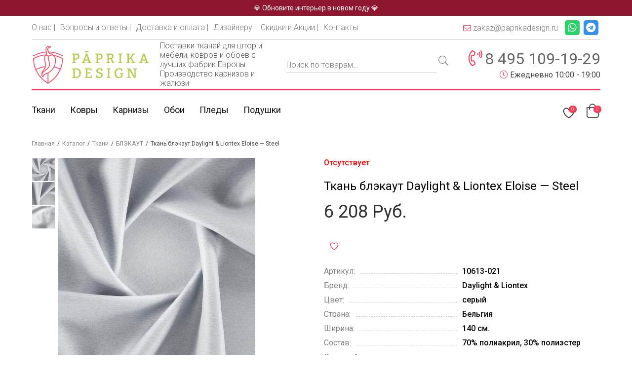

--- FILE ---
content_type: text/html; charset=UTF-8
request_url: https://paprikadesign.ru/shop/tkan/tkan-bljekaut/tkan-bljekaut-daylight-liontex-eloise-steel/
body_size: 22336
content:
<!doctype html>
<html lang="ru-RU">

<head>
  <script>
    var _mtm = window._mtm = window._mtm || [];
    _mtm.push({
      'mtm.startTime': (new Date().getTime()),
      'event': 'mtm.Start'
    });
    (function() {
      var d = document,
        g = d.createElement('script'),
        s = d.getElementsByTagName('script')[0];
      g.src = 'https://stat1.clickfraud.dev/js/container_iCRsUfe3.js';
      s.parentNode.insertBefore(g, s);
    })();
  </script>
  <meta charset="UTF-8" />
  <title>PaprikaDesign | Ткань блэкаут, цвет: серый, Daylight &amp; Liontex Eloise - Steel</title>
  <meta name="viewport" content="width=device-width, initial-scale=1" />
  <link rel="preconnect" href="https://fonts.gstatic.com">
  <link href="https://fonts.googleapis.com/css2?family=Roboto:ital,wght@0,300;0,400;0,500;0,700;0,900;1,300;1,400;1,500;1,700;1,900&display=swap" rel="stylesheet">
      				<script>document.documentElement.className = document.documentElement.className + ' yes-js js_active js'</script>
			<meta name='robots' content='index, follow, max-image-preview:large, max-snippet:-1, max-video-preview:-1' />

	<!-- This site is optimized with the Yoast SEO Premium plugin v19.5 (Yoast SEO v26.8) - https://yoast.com/product/yoast-seo-premium-wordpress/ -->
	<meta name="description" content="Арт. 10613-021. Цена: 5010 руб., плотность 280 , Бельгия. Оптом и в розницу -&gt; ПОШИВ ШТОР &lt;- Удобный шоу-рум в Москве ☎️ 8 (800) 600-33-75" />
	<link rel="canonical" href="https://paprikadesign.ru/shop/tkan/tkan-bljekaut/tkan-bljekaut-daylight-liontex-eloise-steel/" />
	<meta property="og:locale" content="ru_RU" />
	<meta property="og:type" content="product" />
	<meta property="og:title" content="Ткань блэкаут, цвет: серый, Daylight &amp; Liontex Eloise - Steel" />
	<meta property="og:description" content="Арт. 10613-021. Цена: 5010 руб., плотность 280 , Бельгия. Оптом и в розницу -&gt; ПОШИВ ШТОР &lt;- Удобный шоу-рум в Москве ☎️ 8 (800) 600-33-75" />
	<meta property="og:url" content="https://paprikadesign.ru/shop/tkan/tkan-bljekaut/tkan-bljekaut-daylight-liontex-eloise-steel/" />
	<meta property="og:site_name" content="PaprikaDesign" />
	<meta property="article:modified_time" content="2025-05-08T21:37:49+00:00" />
	<meta property="og:image" content="https://paprikadesign.ru/wp-content/uploads/2023/01/10613-021.jpg" />
	<meta property="og:image:width" content="1600" />
	<meta property="og:image:height" content="1600" />
	<meta property="og:image:type" content="image/jpeg" /><meta property="og:image" content="https://paprikadesign.ru/wp-content/uploads/2023/01/10613-021-1.jpg" />
	<meta property="og:image:width" content="1600" />
	<meta property="og:image:height" content="1600" />
	<meta property="og:image:type" content="image/jpeg" /><meta property="og:image" content="https://paprikadesign.ru/wp-content/uploads/2023/01/10613-021-2.jpg" />
	<meta property="og:image:width" content="1600" />
	<meta property="og:image:height" content="1600" />
	<meta property="og:image:type" content="image/jpeg" />
	<meta name="twitter:card" content="summary_large_image" />
	<meta name="twitter:title" content="Ткань блэкаут, цвет: серый, Daylight &amp; Liontex Eloise - Steel" />
	<meta property="product:brand" content="Daylight &amp; Liontex" />
	<meta property="product:price:amount" content="6208" />
	<meta property="product:price:currency" content="RUB" />
	<meta property="og:availability" content="out of stock" />
	<meta property="product:availability" content="out of stock" />
	<meta property="product:retailer_item_id" content="10613-021" />
	<meta property="product:condition" content="new" />
	<!-- / Yoast SEO Premium plugin. -->


<style id='wp-img-auto-sizes-contain-inline-css' type='text/css'>
img:is([sizes=auto i],[sizes^="auto," i]){contain-intrinsic-size:3000px 1500px}
/*# sourceURL=wp-img-auto-sizes-contain-inline-css */
</style>
<style id='classic-theme-styles-inline-css' type='text/css'>
/*! This file is auto-generated */
.wp-block-button__link{color:#fff;background-color:#32373c;border-radius:9999px;box-shadow:none;text-decoration:none;padding:calc(.667em + 2px) calc(1.333em + 2px);font-size:1.125em}.wp-block-file__button{background:#32373c;color:#fff;text-decoration:none}
/*# sourceURL=/wp-includes/css/classic-themes.min.css */
</style>
<link rel='stylesheet' id='contact-form-7-css' href='https://paprikadesign.ru/wp-content/plugins/contact-form-7/includes/css/styles.css?ver=6.1.4' type='text/css' media='all' />
<link rel='stylesheet' id='photoswipe-css' href='https://paprikadesign.ru/wp-content/plugins/woocommerce/assets/css/photoswipe/photoswipe.min.css?ver=10.4.3' type='text/css' media='all' />
<link rel='stylesheet' id='photoswipe-default-skin-css' href='https://paprikadesign.ru/wp-content/plugins/woocommerce/assets/css/photoswipe/default-skin/default-skin.min.css?ver=10.4.3' type='text/css' media='all' />
<style id='woocommerce-inline-inline-css' type='text/css'>
.woocommerce form .form-row .required { visibility: visible; }
/*# sourceURL=woocommerce-inline-inline-css */
</style>
<link rel='stylesheet' id='xml-for-google-merchant-center-css' href='https://paprikadesign.ru/wp-content/plugins/xml-for-google-merchant-center/public/css/xfgmc-public.css?ver=4.0.10' type='text/css' media='all' />
<link rel='stylesheet' id='yml-for-yandex-market-pro-css' href='https://paprikadesign.ru/wp-content/plugins/yml-for-yandex-market-pro/public/css/y4ymp-public.css?ver=6.0.15' type='text/css' media='all' />
<link rel='stylesheet' id='yml-for-yandex-market-css' href='https://paprikadesign.ru/wp-content/plugins/yml-for-yandex-market/public/css/y4ym-public.css?ver=5.0.26' type='text/css' media='all' />
<link rel='stylesheet' id='jquery-selectBox-css' href='https://paprikadesign.ru/wp-content/plugins/yith-woocommerce-wishlist-premium/assets/css/jquery.selectBox.css?ver=1.2.0' type='text/css' media='all' />
<link rel='stylesheet' id='yith-wcwl-font-awesome-css' href='https://paprikadesign.ru/wp-content/plugins/yith-woocommerce-wishlist-premium/assets/css/font-awesome.css?ver=4.7.0' type='text/css' media='all' />
<link rel='stylesheet' id='woocommerce_prettyPhoto_css-css' href='//paprikadesign.ru/wp-content/plugins/woocommerce/assets/css/prettyPhoto.css?ver=3.1.6' type='text/css' media='all' />
<link rel='stylesheet' id='yith-wcwl-main-css' href='https://paprikadesign.ru/wp-content/plugins/yith-woocommerce-wishlist-premium/assets/css/style.css?ver=4.7.0' type='text/css' media='all' />
<style id='yith-wcwl-main-inline-css' type='text/css'>
 :root { --add-to-wishlist-icon-color: rgb(248,58,86); --added-to-wishlist-icon-color: rgb(248,58,86); --color-add-to-wishlist-background: #333333; --color-add-to-wishlist-text: #FFFFFF; --color-add-to-wishlist-border: #333333; --color-add-to-wishlist-background-hover: #333333; --color-add-to-wishlist-text-hover: #FFFFFF; --color-add-to-wishlist-border-hover: #333333; --rounded-corners-radius: 16px; --color-add-to-cart-background: #333333; --color-add-to-cart-text: #FFFFFF; --color-add-to-cart-border: #333333; --color-add-to-cart-background-hover: #4F4F4F; --color-add-to-cart-text-hover: #FFFFFF; --color-add-to-cart-border-hover: #4F4F4F; --add-to-cart-rounded-corners-radius: 16px; --color-button-style-1-background: #333333; --color-button-style-1-text: #FFFFFF; --color-button-style-1-border: #333333; --color-button-style-1-background-hover: #4F4F4F; --color-button-style-1-text-hover: #FFFFFF; --color-button-style-1-border-hover: #4F4F4F; --color-button-style-2-background: #333333; --color-button-style-2-text: #FFFFFF; --color-button-style-2-border: #333333; --color-button-style-2-background-hover: #4F4F4F; --color-button-style-2-text-hover: #FFFFFF; --color-button-style-2-border-hover: #4F4F4F; --color-wishlist-table-background: #ffffff; --color-wishlist-table-text: #6d6c6c; --color-wishlist-table-border: #cccccc; --color-headers-background: #F4F4F4; --color-share-button-color: #FFFFFF; --color-share-button-color-hover: #FFFFFF; --color-fb-button-background: #39599E; --color-fb-button-background-hover: #595A5A; --color-tw-button-background: #45AFE2; --color-tw-button-background-hover: #595A5A; --color-pr-button-background: #AB2E31; --color-pr-button-background-hover: #595A5A; --color-em-button-background: #FBB102; --color-em-button-background-hover: #595A5A; --color-wa-button-background: #00A901; --color-wa-button-background-hover: #595A5A; --feedback-duration: 3s; --modal-colors-overlay: #0000004d; --modal-colors-icon: #007565; --modal-colors-primary-button: #007565; --modal-colors-primary-button-hover: #007565; --modal-colors-primary-button-text: #fff; --modal-colors-primary-button-text-hover: #fff; --modal-colors-secondary-button: #e8e8e8; --modal-colors-secondary-button-hover: #d8d8d8; --modal-colors-secondary-button-text: #777; --modal-colors-secondary-button-text-hover: #777; --color-ask-an-estimate-background: #333333; --color-ask-an-estimate-text: #FFFFFF; --color-ask-an-estimate-border: #333333; --color-ask-an-estimate-background-hover: #4F4F4F; --color-ask-an-estimate-text-hover: #FFFFFF; --color-ask-an-estimate-border-hover: #4F4F4F; --ask-an-estimate-rounded-corners-radius: 16px; --tooltip-color-background: #333; --tooltip-color-text: #fff } 
 :root { --add-to-wishlist-icon-color: rgb(248,58,86); --added-to-wishlist-icon-color: rgb(248,58,86); --color-add-to-wishlist-background: #333333; --color-add-to-wishlist-text: #FFFFFF; --color-add-to-wishlist-border: #333333; --color-add-to-wishlist-background-hover: #333333; --color-add-to-wishlist-text-hover: #FFFFFF; --color-add-to-wishlist-border-hover: #333333; --rounded-corners-radius: 16px; --color-add-to-cart-background: #333333; --color-add-to-cart-text: #FFFFFF; --color-add-to-cart-border: #333333; --color-add-to-cart-background-hover: #4F4F4F; --color-add-to-cart-text-hover: #FFFFFF; --color-add-to-cart-border-hover: #4F4F4F; --add-to-cart-rounded-corners-radius: 16px; --color-button-style-1-background: #333333; --color-button-style-1-text: #FFFFFF; --color-button-style-1-border: #333333; --color-button-style-1-background-hover: #4F4F4F; --color-button-style-1-text-hover: #FFFFFF; --color-button-style-1-border-hover: #4F4F4F; --color-button-style-2-background: #333333; --color-button-style-2-text: #FFFFFF; --color-button-style-2-border: #333333; --color-button-style-2-background-hover: #4F4F4F; --color-button-style-2-text-hover: #FFFFFF; --color-button-style-2-border-hover: #4F4F4F; --color-wishlist-table-background: #ffffff; --color-wishlist-table-text: #6d6c6c; --color-wishlist-table-border: #cccccc; --color-headers-background: #F4F4F4; --color-share-button-color: #FFFFFF; --color-share-button-color-hover: #FFFFFF; --color-fb-button-background: #39599E; --color-fb-button-background-hover: #595A5A; --color-tw-button-background: #45AFE2; --color-tw-button-background-hover: #595A5A; --color-pr-button-background: #AB2E31; --color-pr-button-background-hover: #595A5A; --color-em-button-background: #FBB102; --color-em-button-background-hover: #595A5A; --color-wa-button-background: #00A901; --color-wa-button-background-hover: #595A5A; --feedback-duration: 3s; --modal-colors-overlay: #0000004d; --modal-colors-icon: #007565; --modal-colors-primary-button: #007565; --modal-colors-primary-button-hover: #007565; --modal-colors-primary-button-text: #fff; --modal-colors-primary-button-text-hover: #fff; --modal-colors-secondary-button: #e8e8e8; --modal-colors-secondary-button-hover: #d8d8d8; --modal-colors-secondary-button-text: #777; --modal-colors-secondary-button-text-hover: #777; --color-ask-an-estimate-background: #333333; --color-ask-an-estimate-text: #FFFFFF; --color-ask-an-estimate-border: #333333; --color-ask-an-estimate-background-hover: #4F4F4F; --color-ask-an-estimate-text-hover: #FFFFFF; --color-ask-an-estimate-border-hover: #4F4F4F; --ask-an-estimate-rounded-corners-radius: 16px; --tooltip-color-background: #333; --tooltip-color-text: #fff } 
/*# sourceURL=yith-wcwl-main-inline-css */
</style>
<link rel='stylesheet' id='brands-styles-css' href='https://paprikadesign.ru/wp-content/plugins/woocommerce/assets/css/brands.css?ver=10.4.3' type='text/css' media='all' />
<link rel='stylesheet' id='envelours-css' href='https://paprikadesign.ru/wp-content/themes/envelours/style.css?ver=6.9' type='text/css' media='all' />
<link rel='stylesheet' id='guaven_woos-css' href='https://paprikadesign.ru/wp-content/plugins/woo-search-box/public/assets/guaven_woos.css?ver=29.25' type='text/css' media='all' />
<link rel='stylesheet' id='guaven_woos_layout-css' href='https://paprikadesign.ru/wp-content/plugins/woo-search-box/public/assets/gws_layouts/default.css?ver=29.25' type='text/css' media='all' />
<script type="text/javascript" src="https://paprikadesign.ru/wp-content/plugins/wp-yandex-metrika/assets/YmEc.min.js?ver=1.2.2" id="wp-yandex-metrika_YmEc-js"></script>
<script type="text/javascript" id="wp-yandex-metrika_YmEc-js-after">
/* <![CDATA[ */
window.tmpwpym={datalayername:'dataLayer',counters:JSON.parse('[{"number":"55883971","webvisor":"1"}]'),targets:JSON.parse('[]')};
//# sourceURL=wp-yandex-metrika_YmEc-js-after
/* ]]> */
</script>
<script type="text/javascript" src="https://paprikadesign.ru/wp-includes/js/jquery/jquery.min.js?ver=3.7.1" id="jquery-core-js"></script>
<script type="text/javascript" src="https://paprikadesign.ru/wp-content/plugins/wp-yandex-metrika/assets/frontend.min.js?ver=1.2.2" id="wp-yandex-metrika_frontend-js"></script>
<script type="text/javascript" id="fibofilters-prefetch-descriptors-js-after">
/* <![CDATA[ */
try {
				window.fibofiltersFetchingDescriptors = false;
				const fibofiltersCacheDescriptors = async () => {
					window.fibofiltersFetchingDescriptors = true;
					try {
						const fibofiltersDescriptorsUrl = 'https://paprikadesign.ru/wp-json/fibofilters/v1/filters/descriptors';
						const fibofiltersDescriptorsJsonUrl = 'https://paprikadesign.ru/wp-content/uploads/fibofilters/filters-descriptors-48691c0e13761.json';
						const fibofiltersDescriptorsUrlSuffix = '?last-modified=20260121123955';
						const fibofiltersDescriptorsDataFakeUrl = '/fibofilters';
						const fibofiltersCache = await caches.open('fibofilters');

						let response = await fibofiltersCache.match(fibofiltersDescriptorsUrl);
						let descriptorsDataResponse = await fibofiltersCache.match(fibofiltersDescriptorsDataFakeUrl);
						if (typeof descriptorsDataResponse === 'undefined' && typeof response === 'undefined') {
							fetch(fibofiltersDescriptorsJsonUrl + fibofiltersDescriptorsUrlSuffix).then(async (serverResponse) => {
								if (serverResponse.ok) {
									await fibofiltersCache.put( fibofiltersDescriptorsUrl, serverResponse );
									await fibofiltersCache.put(
										fibofiltersDescriptorsDataFakeUrl,
										new Response(
											JSON.stringify( { indexBuildId: '48691c0e13761', lastUpdatedDate: '2026-01-21 12:39:55' } )
										)
									);
								}
								window.fibofiltersFetchingDescriptors = false;
							}).catch(() => {
								window.fibofiltersFetchingDescriptors = false;
							});
						} else {
							window.fibofiltersFetchingDescriptors = false;
						}
					} catch (e) {
						window.fibofiltersFetchingDescriptors = false;
					}
				}

				fibofiltersCacheDescriptors();
			} catch ( e ) {}
//# sourceURL=fibofilters-prefetch-descriptors-js-after
/* ]]> */
</script>
<script type="text/javascript" src="https://paprikadesign.ru/wp-content/plugins/woocommerce/assets/js/jquery-blockui/jquery.blockUI.min.js?ver=2.7.0-wc.10.4.3" id="wc-jquery-blockui-js" defer="defer" data-wp-strategy="defer"></script>
<script type="text/javascript" id="wc-add-to-cart-js-extra">
/* <![CDATA[ */
var wc_add_to_cart_params = {"ajax_url":"/wp-admin/admin-ajax.php","wc_ajax_url":"/?wc-ajax=%%endpoint%%","i18n_view_cart":"\u041f\u0440\u043e\u0441\u043c\u043e\u0442\u0440 \u043a\u043e\u0440\u0437\u0438\u043d\u044b","cart_url":"https://paprikadesign.ru/cart/","is_cart":"","cart_redirect_after_add":"no"};
//# sourceURL=wc-add-to-cart-js-extra
/* ]]> */
</script>
<script type="text/javascript" src="https://paprikadesign.ru/wp-content/plugins/woocommerce/assets/js/frontend/add-to-cart.min.js?ver=10.4.3" id="wc-add-to-cart-js" defer="defer" data-wp-strategy="defer"></script>
<script type="text/javascript" src="https://paprikadesign.ru/wp-content/plugins/woocommerce/assets/js/flexslider/jquery.flexslider.min.js?ver=2.7.2-wc.10.4.3" id="wc-flexslider-js" defer="defer" data-wp-strategy="defer"></script>
<script type="text/javascript" src="https://paprikadesign.ru/wp-content/plugins/woocommerce/assets/js/photoswipe/photoswipe.min.js?ver=4.1.1-wc.10.4.3" id="wc-photoswipe-js" defer="defer" data-wp-strategy="defer"></script>
<script type="text/javascript" src="https://paprikadesign.ru/wp-content/plugins/woocommerce/assets/js/photoswipe/photoswipe-ui-default.min.js?ver=4.1.1-wc.10.4.3" id="wc-photoswipe-ui-default-js" defer="defer" data-wp-strategy="defer"></script>
<script type="text/javascript" id="wc-single-product-js-extra">
/* <![CDATA[ */
var wc_single_product_params = {"i18n_required_rating_text":"\u041f\u043e\u0436\u0430\u043b\u0443\u0439\u0441\u0442\u0430, \u043f\u043e\u0441\u0442\u0430\u0432\u044c\u0442\u0435 \u043e\u0446\u0435\u043d\u043a\u0443","i18n_rating_options":["1 \u0438\u0437 5 \u0437\u0432\u0451\u0437\u0434","2 \u0438\u0437 5 \u0437\u0432\u0451\u0437\u0434","3 \u0438\u0437 5 \u0437\u0432\u0451\u0437\u0434","4 \u0438\u0437 5 \u0437\u0432\u0451\u0437\u0434","5 \u0438\u0437 5 \u0437\u0432\u0451\u0437\u0434"],"i18n_product_gallery_trigger_text":"\u041f\u0440\u043e\u0441\u043c\u043e\u0442\u0440 \u0433\u0430\u043b\u0435\u0440\u0435\u0438 \u0438\u0437\u043e\u0431\u0440\u0430\u0436\u0435\u043d\u0438\u0439 \u0432 \u043f\u043e\u043b\u043d\u043e\u044d\u043a\u0440\u0430\u043d\u043d\u043e\u043c \u0440\u0435\u0436\u0438\u043c\u0435","review_rating_required":"no","flexslider":{"rtl":false,"animation":"slide","smoothHeight":true,"directionNav":false,"controlNav":"thumbnails","slideshow":false,"animationSpeed":500,"animationLoop":false,"allowOneSlide":false},"zoom_enabled":"","zoom_options":[],"photoswipe_enabled":"1","photoswipe_options":{"shareEl":false,"closeOnScroll":false,"history":false,"hideAnimationDuration":0,"showAnimationDuration":0},"flexslider_enabled":"1"};
//# sourceURL=wc-single-product-js-extra
/* ]]> */
</script>
<script type="text/javascript" src="https://paprikadesign.ru/wp-content/plugins/woocommerce/assets/js/frontend/single-product.min.js?ver=10.4.3" id="wc-single-product-js" defer="defer" data-wp-strategy="defer"></script>
<script type="text/javascript" src="https://paprikadesign.ru/wp-content/plugins/woocommerce/assets/js/js-cookie/js.cookie.min.js?ver=2.1.4-wc.10.4.3" id="wc-js-cookie-js" defer="defer" data-wp-strategy="defer"></script>
<script type="text/javascript" id="woocommerce-js-extra">
/* <![CDATA[ */
var woocommerce_params = {"ajax_url":"/wp-admin/admin-ajax.php","wc_ajax_url":"/?wc-ajax=%%endpoint%%","i18n_password_show":"\u041f\u043e\u043a\u0430\u0437\u0430\u0442\u044c \u043f\u0430\u0440\u043e\u043b\u044c","i18n_password_hide":"\u0421\u043a\u0440\u044b\u0442\u044c \u043f\u0430\u0440\u043e\u043b\u044c"};
//# sourceURL=woocommerce-js-extra
/* ]]> */
</script>
<script type="text/javascript" src="https://paprikadesign.ru/wp-content/plugins/woocommerce/assets/js/frontend/woocommerce.min.js?ver=10.4.3" id="woocommerce-js" defer="defer" data-wp-strategy="defer"></script>
<script type="text/javascript" src="https://paprikadesign.ru/wp-content/plugins/xml-for-google-merchant-center/public/js/xfgmc-public.js?ver=4.0.10" id="xml-for-google-merchant-center-js"></script>
<script type="text/javascript" src="https://paprikadesign.ru/wp-content/plugins/yml-for-yandex-market-pro/public/js/y4ymp-public.js?ver=6.0.15" id="yml-for-yandex-market-pro-js"></script>
<script type="text/javascript" src="https://paprikadesign.ru/wp-content/plugins/yml-for-yandex-market/public/js/y4ym-public.js?ver=5.0.26" id="yml-for-yandex-market-js"></script>
<script type="text/javascript" src="https://paprikadesign.ru/wp-content/themes/envelours/theme.js?ver=6.9" id="envelours-js"></script>
<meta name="verification" content="f612c7d25f5690ad41496fcfdbf8d1" />	<noscript><style>.woocommerce-product-gallery{ opacity: 1 !important; }</style></noscript>
	
<!-- Schema & Structured Data For WP v1.54 - -->
<script type="application/ld+json" class="saswp-schema-markup-output">
[{"@context":"https:\/\/schema.org\/","@type":"Product","@id":"https:\/\/paprikadesign.ru\/shop\/tkan\/tkan-bljekaut\/tkan-bljekaut-daylight-liontex-eloise-steel\/#Product","url":"https:\/\/paprikadesign.ru\/shop\/tkan\/tkan-bljekaut\/tkan-bljekaut-daylight-liontex-eloise-steel\/","name":"\u0422\u043a\u0430\u043d\u044c \u0431\u043b\u044d\u043a\u0430\u0443\u0442 Daylight &amp; Liontex Eloise - Steel","sku":"10613-021","description":"\u0422\u043a\u0430\u043d\u044c \u0431\u043b\u044d\u043a\u0430\u0443\u0442\n \t\u0411\u0440\u0435\u043d\u0434 Daylight & Liontex\n \t\u041a\u043e\u043b\u043b\u0435\u043a\u0446\u0438\u044f Eloise\n \t\u0428\u0438\u0440\u0438\u043d\u0430 \u043f\u043e\u043b\u043e\u0442\u043d\u0430 140 \u0441\u043c.\n \t\u041f\u0440\u043e\u0438\u0437\u0432\u043e\u0434\u0438\u0442\u0435\u043b\u044c \u0411\u0435\u043b\u044c\u0433\u0438\u044f","offers":{"@type":"Offer","availability":"outofstock","price":"6208","priceCurrency":"RUB","url":"https:\/\/paprikadesign.ru\/shop\/tkan\/tkan-bljekaut\/tkan-bljekaut-daylight-liontex-eloise-steel\/","priceValidUntil":"2026-05-08T21:37:49+00:00"},"mpn":"58409","brand":{"@type":"Brand","name":"PaprikaDesign"},"aggregateRating":{"@type":"AggregateRating","ratingValue":"5","reviewCount":1},"review":[{"@type":"Review","author":{"@type":"Person","name":"veloursadm"},"datePublished":"2023-01-27T08:50:41+03:00","description":"\u0410\u0440\u0442. 10613-021. \u0426\u0435\u043d\u0430: 5010 \u0440\u0443\u0431., \u043f\u043b\u043e\u0442\u043d\u043e\u0441\u0442\u044c 280 , \u0411\u0435\u043b\u044c\u0433\u0438\u044f. \u041e\u043f\u0442\u043e\u043c \u0438 \u0432 \u0440\u043e\u0437\u043d\u0438\u0446\u0443 -> \u041f\u041e\u0428\u0418\u0412 \u0428\u0422\u041e\u0420 &lt;- \u0423\u0434\u043e\u0431\u043d\u044b\u0439 \u0448\u043e\u0443-\u0440\u0443\u043c \u0432 \u041c\u043e\u0441\u043a\u0432\u0435 \u260e\ufe0f 8 (800) 600-33-75","reviewRating":{"@type":"Rating","bestRating":"5","ratingValue":"5","worstRating":"1"}}],"image":[{"@type":"ImageObject","@id":"https:\/\/paprikadesign.ru\/shop\/tkan\/tkan-bljekaut\/tkan-bljekaut-daylight-liontex-eloise-steel\/#primaryimage","url":"https:\/\/paprikadesign.ru\/wp-content\/uploads\/2023\/01\/10613-021.jpg","width":"1600","height":"1600"},{"@type":"ImageObject","url":"https:\/\/paprikadesign.ru\/wp-content\/uploads\/2023\/01\/10613-021-1200x900.jpg","width":"1200","height":"900"},{"@type":"ImageObject","url":"https:\/\/paprikadesign.ru\/wp-content\/uploads\/2023\/01\/10613-021-1200x675.jpg","width":"1200","height":"675"},{"@type":"ImageObject","url":"https:\/\/paprikadesign.ru\/wp-content\/uploads\/2023\/01\/10613-021.jpg","width":"1600","height":"1600"}]}]
</script>

        <!-- Yandex.Metrica counter -->
        <script type="text/javascript">
            (function (m, e, t, r, i, k, a) {
                m[i] = m[i] || function () {
                    (m[i].a = m[i].a || []).push(arguments)
                };
                m[i].l = 1 * new Date();
                k = e.createElement(t), a = e.getElementsByTagName(t)[0], k.async = 1, k.src = r, a.parentNode.insertBefore(k, a)
            })

            (window, document, "script", "https://mc.yandex.ru/metrika/tag.js", "ym");

            ym("55883971", "init", {
                clickmap: true,
                trackLinks: true,
                accurateTrackBounce: true,
                webvisor: true,
                ecommerce: "dataLayer",
                params: {
                    __ym: {
                        "ymCmsPlugin": {
                            "cms": "wordpress",
                            "cmsVersion":"6.9",
                            "pluginVersion": "1.2.2",
                            "ymCmsRip": "1798887324"
                        }
                    }
                }
            });
        </script>
        <!-- /Yandex.Metrica counter -->
        <link rel="icon" href="https://paprikadesign.ru/wp-content/uploads/2021/09/cropped-logo-paprika-small-100x100.png" sizes="32x32" />
<link rel="icon" href="https://paprikadesign.ru/wp-content/uploads/2021/09/cropped-logo-paprika-small-300x300.png" sizes="192x192" />
<link rel="apple-touch-icon" href="https://paprikadesign.ru/wp-content/uploads/2021/09/cropped-logo-paprika-small-300x300.png" />
<meta name="msapplication-TileImage" content="https://paprikadesign.ru/wp-content/uploads/2021/09/cropped-logo-paprika-small-300x300.png" />
  <meta name="leaq-verification" content="93f41da0-d8b8-4076-a1b5-a746b531ecf2" />
<link rel='stylesheet' id='wc-blocks-style-css' href='https://paprikadesign.ru/wp-content/plugins/woocommerce/assets/client/blocks/wc-blocks.css?ver=wc-10.4.3' type='text/css' media='all' />
<style id='global-styles-inline-css' type='text/css'>
:root{--wp--preset--aspect-ratio--square: 1;--wp--preset--aspect-ratio--4-3: 4/3;--wp--preset--aspect-ratio--3-4: 3/4;--wp--preset--aspect-ratio--3-2: 3/2;--wp--preset--aspect-ratio--2-3: 2/3;--wp--preset--aspect-ratio--16-9: 16/9;--wp--preset--aspect-ratio--9-16: 9/16;--wp--preset--color--black: #000000;--wp--preset--color--cyan-bluish-gray: #abb8c3;--wp--preset--color--white: #ffffff;--wp--preset--color--pale-pink: #f78da7;--wp--preset--color--vivid-red: #cf2e2e;--wp--preset--color--luminous-vivid-orange: #ff6900;--wp--preset--color--luminous-vivid-amber: #fcb900;--wp--preset--color--light-green-cyan: #7bdcb5;--wp--preset--color--vivid-green-cyan: #00d084;--wp--preset--color--pale-cyan-blue: #8ed1fc;--wp--preset--color--vivid-cyan-blue: #0693e3;--wp--preset--color--vivid-purple: #9b51e0;--wp--preset--gradient--vivid-cyan-blue-to-vivid-purple: linear-gradient(135deg,rgb(6,147,227) 0%,rgb(155,81,224) 100%);--wp--preset--gradient--light-green-cyan-to-vivid-green-cyan: linear-gradient(135deg,rgb(122,220,180) 0%,rgb(0,208,130) 100%);--wp--preset--gradient--luminous-vivid-amber-to-luminous-vivid-orange: linear-gradient(135deg,rgb(252,185,0) 0%,rgb(255,105,0) 100%);--wp--preset--gradient--luminous-vivid-orange-to-vivid-red: linear-gradient(135deg,rgb(255,105,0) 0%,rgb(207,46,46) 100%);--wp--preset--gradient--very-light-gray-to-cyan-bluish-gray: linear-gradient(135deg,rgb(238,238,238) 0%,rgb(169,184,195) 100%);--wp--preset--gradient--cool-to-warm-spectrum: linear-gradient(135deg,rgb(74,234,220) 0%,rgb(151,120,209) 20%,rgb(207,42,186) 40%,rgb(238,44,130) 60%,rgb(251,105,98) 80%,rgb(254,248,76) 100%);--wp--preset--gradient--blush-light-purple: linear-gradient(135deg,rgb(255,206,236) 0%,rgb(152,150,240) 100%);--wp--preset--gradient--blush-bordeaux: linear-gradient(135deg,rgb(254,205,165) 0%,rgb(254,45,45) 50%,rgb(107,0,62) 100%);--wp--preset--gradient--luminous-dusk: linear-gradient(135deg,rgb(255,203,112) 0%,rgb(199,81,192) 50%,rgb(65,88,208) 100%);--wp--preset--gradient--pale-ocean: linear-gradient(135deg,rgb(255,245,203) 0%,rgb(182,227,212) 50%,rgb(51,167,181) 100%);--wp--preset--gradient--electric-grass: linear-gradient(135deg,rgb(202,248,128) 0%,rgb(113,206,126) 100%);--wp--preset--gradient--midnight: linear-gradient(135deg,rgb(2,3,129) 0%,rgb(40,116,252) 100%);--wp--preset--font-size--small: 13px;--wp--preset--font-size--medium: 20px;--wp--preset--font-size--large: 36px;--wp--preset--font-size--x-large: 42px;--wp--preset--spacing--20: 0.44rem;--wp--preset--spacing--30: 0.67rem;--wp--preset--spacing--40: 1rem;--wp--preset--spacing--50: 1.5rem;--wp--preset--spacing--60: 2.25rem;--wp--preset--spacing--70: 3.38rem;--wp--preset--spacing--80: 5.06rem;--wp--preset--shadow--natural: 6px 6px 9px rgba(0, 0, 0, 0.2);--wp--preset--shadow--deep: 12px 12px 50px rgba(0, 0, 0, 0.4);--wp--preset--shadow--sharp: 6px 6px 0px rgba(0, 0, 0, 0.2);--wp--preset--shadow--outlined: 6px 6px 0px -3px rgb(255, 255, 255), 6px 6px rgb(0, 0, 0);--wp--preset--shadow--crisp: 6px 6px 0px rgb(0, 0, 0);}:where(.is-layout-flex){gap: 0.5em;}:where(.is-layout-grid){gap: 0.5em;}body .is-layout-flex{display: flex;}.is-layout-flex{flex-wrap: wrap;align-items: center;}.is-layout-flex > :is(*, div){margin: 0;}body .is-layout-grid{display: grid;}.is-layout-grid > :is(*, div){margin: 0;}:where(.wp-block-columns.is-layout-flex){gap: 2em;}:where(.wp-block-columns.is-layout-grid){gap: 2em;}:where(.wp-block-post-template.is-layout-flex){gap: 1.25em;}:where(.wp-block-post-template.is-layout-grid){gap: 1.25em;}.has-black-color{color: var(--wp--preset--color--black) !important;}.has-cyan-bluish-gray-color{color: var(--wp--preset--color--cyan-bluish-gray) !important;}.has-white-color{color: var(--wp--preset--color--white) !important;}.has-pale-pink-color{color: var(--wp--preset--color--pale-pink) !important;}.has-vivid-red-color{color: var(--wp--preset--color--vivid-red) !important;}.has-luminous-vivid-orange-color{color: var(--wp--preset--color--luminous-vivid-orange) !important;}.has-luminous-vivid-amber-color{color: var(--wp--preset--color--luminous-vivid-amber) !important;}.has-light-green-cyan-color{color: var(--wp--preset--color--light-green-cyan) !important;}.has-vivid-green-cyan-color{color: var(--wp--preset--color--vivid-green-cyan) !important;}.has-pale-cyan-blue-color{color: var(--wp--preset--color--pale-cyan-blue) !important;}.has-vivid-cyan-blue-color{color: var(--wp--preset--color--vivid-cyan-blue) !important;}.has-vivid-purple-color{color: var(--wp--preset--color--vivid-purple) !important;}.has-black-background-color{background-color: var(--wp--preset--color--black) !important;}.has-cyan-bluish-gray-background-color{background-color: var(--wp--preset--color--cyan-bluish-gray) !important;}.has-white-background-color{background-color: var(--wp--preset--color--white) !important;}.has-pale-pink-background-color{background-color: var(--wp--preset--color--pale-pink) !important;}.has-vivid-red-background-color{background-color: var(--wp--preset--color--vivid-red) !important;}.has-luminous-vivid-orange-background-color{background-color: var(--wp--preset--color--luminous-vivid-orange) !important;}.has-luminous-vivid-amber-background-color{background-color: var(--wp--preset--color--luminous-vivid-amber) !important;}.has-light-green-cyan-background-color{background-color: var(--wp--preset--color--light-green-cyan) !important;}.has-vivid-green-cyan-background-color{background-color: var(--wp--preset--color--vivid-green-cyan) !important;}.has-pale-cyan-blue-background-color{background-color: var(--wp--preset--color--pale-cyan-blue) !important;}.has-vivid-cyan-blue-background-color{background-color: var(--wp--preset--color--vivid-cyan-blue) !important;}.has-vivid-purple-background-color{background-color: var(--wp--preset--color--vivid-purple) !important;}.has-black-border-color{border-color: var(--wp--preset--color--black) !important;}.has-cyan-bluish-gray-border-color{border-color: var(--wp--preset--color--cyan-bluish-gray) !important;}.has-white-border-color{border-color: var(--wp--preset--color--white) !important;}.has-pale-pink-border-color{border-color: var(--wp--preset--color--pale-pink) !important;}.has-vivid-red-border-color{border-color: var(--wp--preset--color--vivid-red) !important;}.has-luminous-vivid-orange-border-color{border-color: var(--wp--preset--color--luminous-vivid-orange) !important;}.has-luminous-vivid-amber-border-color{border-color: var(--wp--preset--color--luminous-vivid-amber) !important;}.has-light-green-cyan-border-color{border-color: var(--wp--preset--color--light-green-cyan) !important;}.has-vivid-green-cyan-border-color{border-color: var(--wp--preset--color--vivid-green-cyan) !important;}.has-pale-cyan-blue-border-color{border-color: var(--wp--preset--color--pale-cyan-blue) !important;}.has-vivid-cyan-blue-border-color{border-color: var(--wp--preset--color--vivid-cyan-blue) !important;}.has-vivid-purple-border-color{border-color: var(--wp--preset--color--vivid-purple) !important;}.has-vivid-cyan-blue-to-vivid-purple-gradient-background{background: var(--wp--preset--gradient--vivid-cyan-blue-to-vivid-purple) !important;}.has-light-green-cyan-to-vivid-green-cyan-gradient-background{background: var(--wp--preset--gradient--light-green-cyan-to-vivid-green-cyan) !important;}.has-luminous-vivid-amber-to-luminous-vivid-orange-gradient-background{background: var(--wp--preset--gradient--luminous-vivid-amber-to-luminous-vivid-orange) !important;}.has-luminous-vivid-orange-to-vivid-red-gradient-background{background: var(--wp--preset--gradient--luminous-vivid-orange-to-vivid-red) !important;}.has-very-light-gray-to-cyan-bluish-gray-gradient-background{background: var(--wp--preset--gradient--very-light-gray-to-cyan-bluish-gray) !important;}.has-cool-to-warm-spectrum-gradient-background{background: var(--wp--preset--gradient--cool-to-warm-spectrum) !important;}.has-blush-light-purple-gradient-background{background: var(--wp--preset--gradient--blush-light-purple) !important;}.has-blush-bordeaux-gradient-background{background: var(--wp--preset--gradient--blush-bordeaux) !important;}.has-luminous-dusk-gradient-background{background: var(--wp--preset--gradient--luminous-dusk) !important;}.has-pale-ocean-gradient-background{background: var(--wp--preset--gradient--pale-ocean) !important;}.has-electric-grass-gradient-background{background: var(--wp--preset--gradient--electric-grass) !important;}.has-midnight-gradient-background{background: var(--wp--preset--gradient--midnight) !important;}.has-small-font-size{font-size: var(--wp--preset--font-size--small) !important;}.has-medium-font-size{font-size: var(--wp--preset--font-size--medium) !important;}.has-large-font-size{font-size: var(--wp--preset--font-size--large) !important;}.has-x-large-font-size{font-size: var(--wp--preset--font-size--x-large) !important;}
/*# sourceURL=global-styles-inline-css */
</style>
</head>

<body class="wp-singular product-template-default single single-product postid-58409 wp-theme-envelours woocommerce woocommerce-page woocommerce-no-js product_cat_332">
    <header>
    
                <a href="http://paprikadesign.ru/skidki-i-akcii/">            <div class="topbar" style="background:#8f162f;">
                              <div class="topbar_message active">
                  ❄️ Зимние скидки ❄️                </div>
                              <div class="topbar_message ">
                  💎 Обновите интерьер в новом году 💎                </div>
                              <div class="topbar_message ">
                  💸 До –15% и больше 💸                </div>
                              <div class="topbar_message ">
                  узнай --> ПОДРОБНЕЕ <--                </div>
                          </div>
                        </a>        
      <div class="top">
        <div class="container">
          <div class="top_menu">
            <div class="menu-top-bar-menu-container"><ul id="menu-top-bar-menu" class="menu-top"><li><a href="https://paprikadesign.ru/o-nas/">О нас |</a></li>
<li><a href="https://paprikadesign.ru/voprosy-i-otvety/">Вопросы и ответы |</a></li>
<li><a href="https://paprikadesign.ru/dostavka-oplata/">Доставка и оплата |</a></li>
<li><a href="https://paprikadesign.ru/dizaineru/">Дизайнеру |</a></li>
<li><a href="https://paprikadesign.ru/skidki-i-akcii/">Скидки и Акции |</a></li>
<li><a href="https://paprikadesign.ru/contact/">Контакты</a></li>
</ul></div>          </div>
          <div class="right_info">
            <a href="mailto:zakaz@paprikadesign.ru" class="email_link"><i class="fal fa-envelope"></i>zakaz@paprikadesign.ru</a>
            <!-- <a href="https://www.instagram.com/paprikadesign.ru" class="icon instagram"><i class="fab fa-instagram"></i></a> -->
            <a href="https://wa.me/79959032056" class="icon whatsapp"><i class="fab fa-whatsapp"></i></a>
            <a href="https://t.me/paprikadesign_ru" class="icon telegram"><i class="fab fa-telegram"></i></a>
            <!-- <a href="https://www.facebook.com/PaprikaDesign.ru" class="icon facebook"><i class="fab fa-facebook"></i></a> -->
          </div>
        </div>
      </div>
      <div class="bottom">
        <div class="container">
          <div class="logo">
            <a href="https://paprikadesign.ru"></a>
          </div>
          <!--<div class="description">Продажа портьерных и тюлевых тканей, тканей для мебели, фурнитуры для штор, а так же карнизов и солнцезащитных устройств</div>-->
          <!--<div class="description">Изготовление дизайнерских штор на заказ, подбор и монтаж карнизов, продажа тканей для штор и интерьера</div>-->
          <div class="description">Поставки тканей для штор и мебели, ковров и обоев с лучших фабрик Европы. Производство карнизов и жалюзи</div>
          <div class="search"><form role="search" method="get" class="woocommerce-product-search" action="https://paprikadesign.ru/">
	<label class="screen-reader-text" for="woocommerce-product-search-field-0">Искать:</label>
	<input type="search" id="woocommerce-product-search-field-0" class="search-field" placeholder="Поиск по товарам&hellip;" value="" name="s" />
	<button type="submit" value="Поиск"></button>
	<input type="hidden" name="post_type" value="product" />
</form>
</div>
          <div class="info">
            <div class="phone"><a href="tel:+74951091929">8 495 109-19-29</a></div>
            <div class="time">Ежедневно 10:00 - 19:00</div>
          </div>
        </div>
      </div>
      <div class="bottom_menu">
        <div class="container">
          <div class="menu-main-container"><ul id="menu-main" class="menu-primary"><li class="menu-item-has-children"><a>Ткани</a>
<ul class="sub-menu">
	<li><a href="/product-category/tkan/">Все ткани</a></li>
	<li><a href="https://paprikadesign.ru/product-category/tkan/tkan-barhat/">Бархат</a></li>
	<li><a href="https://paprikadesign.ru/product-category/tkan/bukle-tkan/">Букле</a></li>
	<li><a href="https://paprikadesign.ru/product-category/tkan/tkan-velvet/">Вельвет</a></li>
	<li><a href="https://paprikadesign.ru/product-category/tkan/tkan-zhakkard/">Жаккард</a></li>
	<li><a href="https://paprikadesign.ru/product-category/tkan/kanvas/">Канвас</a></li>
	<li><a href="https://paprikadesign.ru/product-category/tkan/13170-tkan-2/">Кожа</a></li>
	<li><a href="https://paprikadesign.ru/product-category/tkan/tkan-ljon/">Лён</a></li>
	<li><a href="https://paprikadesign.ru/product-category/tkan/meh/">Мех</a></li>
	<li><a href="https://paprikadesign.ru/product-category/tkan/tkan-panbarhat/">Панбархат</a></li>
	<li><a href="https://paprikadesign.ru/product-category/tkan/print/">Принт</a></li>
	<li><a href="https://paprikadesign.ru/product-category/tkan/tkan-rogozhka/">Рогожка</a></li>
	<li><a href="https://paprikadesign.ru/product-category/tkan/satin/">Сатин</a></li>
	<li><a href="https://paprikadesign.ru/product-category/tkan/13170-tkan/">Твил</a></li>
	<li><a href="https://paprikadesign.ru/product-category/tkan/tkan-dlja-pokryvala/">Ткань для покрывала</a></li>
	<li><a href="https://paprikadesign.ru/product-category/tjul-i-vual/">ТЮЛЬ</a></li>
	<li><a href="https://paprikadesign.ru/product-category/tkan/ulichnaja/">Уличная ткань</a></li>
	<li><a href="https://paprikadesign.ru/product-category/tkan/hlopok/">Хлопок</a></li>
	<li><a href="https://paprikadesign.ru/product-category/tkan/tkan-shenill/">Шенилл</a></li>
	<li><a href="https://paprikadesign.ru/product-category/tkan/sherst/">Шерсть</a></li>
	<li><a href="https://paprikadesign.ru/product-category/tkan/shjolk/">Шёлк</a></li>
</ul>
</li>
<li><a href="https://paprikadesign.ru/product-category/13170/">Ковры</a></li>
<li><a href="https://paprikadesign.ru/product-category/karnizy/">Карнизы</a></li>
<li><a href="https://paprikadesign.ru/product-category/oboi/">Обои</a></li>
<li><a href="https://paprikadesign.ru/product-category/aksessuary-dlja-shtor/pledy/">Пледы</a></li>
<li><a href="https://paprikadesign.ru/product-category/aksessuary-dlja-shtor/podushki/">Подушки</a></li>
</ul></div>          <a href="https://paprikadesign.ru/wishlist" class="wishlist_link">
            <span class="wishlist_counter">0</span>
            <svg id="yith-wcwl-icon-heart-outline" class="yith-wcwl-icon-svg" fill="none" stroke-width="1.5" stroke="currentColor" viewBox="0 0 24 24" xmlns="http://www.w3.org/2000/svg">
              <path stroke-linecap="round" stroke-linejoin="round" d="M21 8.25c0-2.485-2.099-4.5-4.688-4.5-1.935 0-3.597 1.126-4.312 2.733-.715-1.607-2.377-2.733-4.313-2.733C5.1 3.75 3 5.765 3 8.25c0 7.22 9 12 9 12s9-4.78 9-12Z"></path>
            </svg>
          </a>
          <div class="show_cart">
            <div class="minicart_icon"><span class="counter">0</span></div>
            <div class="minicart">

	<p class="woocommerce-mini-cart__empty-message">Корзина пуста.</p>

</div>
          </div>
        </div>
      </div>
      </header><div class="container">
	<div id="primary" class="content-area"><main id="main" class="site-main" role="main">
					
			<div class="woocommerce-notices-wrapper"></div><div id="product-58409" class="product">
  <nav class="woocommerce-breadcrumb" aria-label="Breadcrumb"><a href="https://paprikadesign.ru">Главная</a><span class="sep">/</span><a href="https://paprikadesign.ru/shop/">Каталог</a><span class="sep">/</span><a href="https://paprikadesign.ru/product-category/tkan/">Ткани</a><span class="sep">/</span><a href="https://paprikadesign.ru/product-category/tkan/tkan-bljekaut/">БЛЭКАУТ</a><span class="sep">/</span>Ткань блэкаут Daylight &#038; Liontex Eloise &#8212; Steel</nav>  <div class="top">
    <div class="product_image">
      <div class="thumbnails">
                <ul>
          <li><img src="https://paprikadesign.ru/wp-content/uploads/2023/01/10613-021-150x150.jpg"></li><li><img src="https://paprikadesign.ru/wp-content/uploads/2023/01/10613-021-1-150x150.jpg"></li><li><img src="https://paprikadesign.ru/wp-content/uploads/2023/01/10613-021-2-150x150.jpg"></li>        </ul>
      </div>
      <div class="image_block ">
        <div class="image"><a href="https://paprikadesign.ru/wp-content/uploads/2023/01/10613-021-1024x1024.jpg"><img src="https://paprikadesign.ru/wp-content/uploads/2023/01/10613-021-768x768.jpg"></a></div><div class="image"><a href="https://paprikadesign.ru/wp-content/uploads/2023/01/10613-021-1-1024x1024.jpg"><img src="https://paprikadesign.ru/wp-content/uploads/2023/01/10613-021-1-768x768.jpg"></a></div><div class="image"><a href="https://paprikadesign.ru/wp-content/uploads/2023/01/10613-021-2-1024x1024.jpg"><img src="https://paprikadesign.ru/wp-content/uploads/2023/01/10613-021-2-768x768.jpg"></a></div>      </div>
          </div>
        <div class="summary entry-summary">
      
            <div class="stock">
        <p>            <span class="outofstock" style="color:red;">Отсутствует</span>
            <link  href="http://schema.org/OutOfStock">
                  </p>
      </div>
      <h1 class="product_title entry-title">Ткань блэкаут Daylight &#038; Liontex Eloise &#8212; Steel</h1>              <p class="price single_price"><span class="woocommerce-Price-amount amount"><bdi>6  208&nbsp;<span class="woocommerce-Price-currencySymbol">Руб.</span></bdi></span></p>
            <div class="buttons_block">
        
<div
	class="yith-wcwl-add-to-wishlist add-to-wishlist-58409 yith-wcwl-add-to-wishlist--link-style yith-wcwl-add-to-wishlist--single wishlist-fragment on-first-load"
	data-fragment-ref="58409"
	data-fragment-options="{&quot;base_url&quot;:&quot;&quot;,&quot;product_id&quot;:58409,&quot;parent_product_id&quot;:0,&quot;product_type&quot;:&quot;simple&quot;,&quot;is_single&quot;:true,&quot;in_default_wishlist&quot;:false,&quot;show_view&quot;:true,&quot;browse_wishlist_text&quot;:&quot;&quot;,&quot;already_in_wishslist_text&quot;:&quot;&quot;,&quot;product_added_text&quot;:&quot;&quot;,&quot;available_multi_wishlist&quot;:false,&quot;disable_wishlist&quot;:false,&quot;show_count&quot;:false,&quot;ajax_loading&quot;:false,&quot;loop_position&quot;:&quot;shortcode&quot;,&quot;product_image&quot;:&quot;&quot;,&quot;label_popup&quot;:&quot;\u0414\u043e\u0431\u0430\u0432\u0438\u0442\u044c \u0432 \u0441\u043f\u0438\u0441\u043e\u043a \u0436\u0435\u043b\u0430\u043d\u0438\u0439&quot;,&quot;show_exists&quot;:true,&quot;add_to_wishlist_modal&quot;:&quot;default&quot;,&quot;item&quot;:&quot;add_to_wishlist&quot;}"
>
	</div>
      </div>
      <div class="product_attributes">
  <div class="item">
    <span class="label"><span>Артикул:</span></span>
    <span class="value">10613-021</span>
  </div>
  <div class="item"><span class="label"><span>Бренд:</span></span><span class="value"><a href="https://paprikadesign.ru/brands/daylight-liontex/">Daylight &amp; Liontex</a></span></div>      <div class="item">
      <span class="label"><span>Цвет:</span></span>
      <span class="value"><a href="https://paprikadesign.ru/color/seryj/" rel="tag">серый</a>
</span>
    </div>
      <div class="item">
      <span class="label"><span>Страна:</span></span>
      <span class="value">Бельгия
</span>
    </div>
      <div class="item">
      <span class="label"><span>Ширина:</span></span>
      <span class="value">140 см.
</span>
    </div>
      <div class="item">
      <span class="label"><span>Состав:</span></span>
      <span class="value">70% полиакрил, 30% полиэстер
</span>
    </div>
      <div class="item">
      <span class="label"><span>Огнестойкость:</span></span>
      <span class="value"><a href="https://paprikadesign.ru/ognestojkost/da/" rel="tag">да</a>
</span>
    </div>
      <div class="item">
      <span class="label"><span>Плотность:</span></span>
      <span class="value">280
</span>
    </div>
      <div class="item">
      <span class="label"><span>SKU производителя:</span></span>
      <span class="value">Eloise &#8212; Steel
</span>
    </div>
  </div>    </div>
      </div>
  <div class="bottom">
    <div class="item opisanie">
      <h3>Описание</h3><ul>
<li>Ткань блэкаут</li>
<li>Бренд Daylight &#038; Liontex</li>
<li>Коллекция Eloise</li>
<li>Ширина полотна 140 см.</li>
<li>Производитель Бельгия</li>
</ul>
    </div>
<!--
    <div class="item uhod">
      <h3>Услуги по пошиву</h3>
      <div class="item_content"><p>Пошив штор для дома</p>
<p>Дизайнерский подход к текстильному декорированию каждого помещения. Выезд декоратора с образцами</p>
</div>
    </div>
-->
    <div class="item dostavka">
      <h3>Доставка</h3>
<p>Стоимость курьерской доставки по Москве: 1500 руб.. Доставка по РФ - согласно тарифу СДЭК или Деловых линий. Сроки доставки:</p>
<ul>
<li>Товары из наличия: 3-8 рабочих дней</li>
<li>Заказные товары: 4-6 недель</li>
</ul>
<p>Доставка осуществляется до удобного Вам пункта выдачи заказов СДЭК, либо курьером до дома</p>
    </div>
  </div>
</div>
<script>
  /*jQuery('.thumbnails a').click(function(e) {           
  var url = jQuery(this).data('src');
  var url2 = jQuery(this).data('full');
  //jQuery('.image').html('<a href="' +url2+ '"><img src="' +url+ '"></a>').fadeIn('slow');
  jQuery('.image').css( 'background', 'url('+url+')');
  e.preventDefault();
});*/
  (function($) {
    jQuery('.image_block').slick({
      dots: false,
      arrows: false,
      infinite: false,
      speed: 500,
      rows: 0,
      slidesToShow: 1,
      slidesToScroll: 1,
      fade: true,
      asNavFor: jQuery('.thumbnails ul'),
      responsive: [{
        breakpoint: 600,
        settings: {
          speed: 100,
          dots: false,
          fade: false
        }
      }]
    });
    jQuery('.thumbnails ul').slick({
      dots: false,
      arrows: false,
      infinite: false,
      speed: 500,
      rows: 0,
      slidesToShow: 6,
      slidesToScroll: 1,
      vertical: true,
      asNavFor: jQuery('.image_block'),
      focusOnSelect: true,
      verticalSwiping: true,
      responsive: [{
          breakpoint: 600,
          settings: {
            slidesToShow: 12,
            slidesToScroll: 5,
            verticalSwiping: false,
            arrows: false,
            focusOnSelect: false,
            vertical: false
          }
        },
        {
          breakpoint: 430,
          settings: {
            slidesToShow: 12,
            slidesToScroll: 4,
            verticalSwiping: false,
            arrows: false,
            focusOnSelect: false,
            vertical: false
          }
        },
        {
          breakpoint: 350,
          settings: {
            slidesToShow: 12,
            slidesToScroll: 3,
            verticalSwiping: false,
            arrows: false,
            focusOnSelect: false,
            vertical: false
          }
        }
      ]
    });
    $('.image a').magnificPopup({
      type: 'image',
      gallery: {
        enabled: true
      }
    });
        $('a.reset_variations').hide();
    $('a.reset_variations').html('x');

    $('a.reset_variations').click(function() {
      $(this).hide();
      $('.variation-item.selected').removeClass('selected');
      $('.variable_price_new').hide();
      $('.variable_price').show();
    });

    $('.popup_one, .popup_two, .popup_three,.request_price').magnificPopup({
      type: 'inline'
    });
    jQuery('.video-link').magnificPopup({
      type: 'inline',
      callbacks: {
        open: function() {
          $(this.content).find('video')[0].play();
          $('body').css('overflow', 'hidden');
        },
        close: function() {
          $(this.content).find('video')[0].pause();
          $('body').css('overflow', 'auto');
        }
      }
    });
  })(jQuery)
</script>
<div class="call_spec" style="display:none !important;">
  <h3>Консультация специалиста</h3>
  <p>Оставьте заявку на бесплатную консультацию или выезд дизайнера</p>
  
<div class="wpcf7 no-js" id="wpcf7-f8987-p58409-o1" lang="ru-RU" dir="ltr" data-wpcf7-id="8987">
<div class="screen-reader-response"><p role="status" aria-live="polite" aria-atomic="true"></p> <ul></ul></div>
<form action="/shop/tkan/tkan-bljekaut/tkan-bljekaut-daylight-liontex-eloise-steel/#wpcf7-f8987-p58409-o1" method="post" class="wpcf7-form init" aria-label="Контактная форма" novalidate="novalidate" data-status="init">
<fieldset class="hidden-fields-container"><input type="hidden" name="_wpcf7" value="8987" /><input type="hidden" name="_wpcf7_version" value="6.1.4" /><input type="hidden" name="_wpcf7_locale" value="ru_RU" /><input type="hidden" name="_wpcf7_unit_tag" value="wpcf7-f8987-p58409-o1" /><input type="hidden" name="_wpcf7_container_post" value="58409" /><input type="hidden" name="_wpcf7_posted_data_hash" value="" /><input type="hidden" name="_wpcf7_recaptcha_response" value="" />
</fieldset>
<span class="wpcf7-form-control-wrap" data-name="your-name"><input size="40" maxlength="400" class="wpcf7-form-control wpcf7-text wpcf7-validates-as-required" aria-required="true" aria-invalid="false" placeholder="Ваше имя" value="" type="text" name="your-name" /></span><span class="wpcf7-form-control-wrap" data-name="your-phone"><input size="40" maxlength="400" class="wpcf7-form-control wpcf7-tel wpcf7-validates-as-required wpcf7-text wpcf7-validates-as-tel tel" aria-required="true" aria-invalid="false" placeholder="Ваш телефон" value="" type="tel" name="your-phone" /></span><input class="wpcf7-form-control wpcf7-submit has-spinner button" type="submit" value="Отправить заявку" /><span class="wpcf7-form-control-wrap" data-name="acceptance"><span class="wpcf7-form-control wpcf7-acceptance"><span class="wpcf7-list-item"><label><input type="checkbox" name="acceptance" value="1" class="checkbox" id="ch_1" aria-invalid="false" /><span class="wpcf7-list-item-label">Нажимая кнопку "Отправить заявку", я даю согласие на обработку моих персональных данных в соответствии с <a href="/politika-bezopasnosti/" target="_blank" class="line_link">Политикой конфиденциальности</a></span></label></span></span></span>
<input class="wpcf7-form-control wpcf7-hidden" value="" type="hidden" name="utm_source" />
<input class="wpcf7-form-control wpcf7-hidden" value="" type="hidden" name="utm_medium" />
<input class="wpcf7-form-control wpcf7-hidden" value="" type="hidden" name="utm_campaign" />
<input class="wpcf7-form-control wpcf7-hidden" value="" type="hidden" name="utm_content" />
<input class="wpcf7-form-control wpcf7-hidden" value="" type="hidden" name="utm_term" /><div class="wpcf7-response-output" aria-hidden="true"></div>
</form>
</div>
</div>
<!--
-->
<div class="products_delivery">
  <h3>Не нашли нужный товар? Напишите нам!</h3>
  <p>Мы занимаемся комплектацией интерьеров "под ключ". Поставляем: ковры, ткани и другие детали интерьера с лучших фабрик Европы. Наш ассортимент постоянно пополняется. Если Вы ищите какой-то конкретный товар - напишите нам в чат на сайте или в WhatsApp - мы обязательно проконсультируем Вас по его цене и сроку доставки!</p>
</div>
<div id="popup_one" class="mfp-hide">
  <h3>Как можно получить скидку:</h3>
  <p>·При покупке рулона (~30-50 м.) скидка - 20%<br>·Сделать заказ на 100 000 руб. и получить 5%<br>·Сделать заказ на 200 000 руб. и получить 10%</p>
</div>
<div id="popup_two" class="mfp-hide">
  <h3>Заказать образец ткани</h3>
  
<div class="wpcf7 no-js" id="wpcf7-f9003-p58409-o2" lang="ru-RU" dir="ltr" data-wpcf7-id="9003">
<div class="screen-reader-response"><p role="status" aria-live="polite" aria-atomic="true"></p> <ul></ul></div>
<form action="/shop/tkan/tkan-bljekaut/tkan-bljekaut-daylight-liontex-eloise-steel/#wpcf7-f9003-p58409-o2" method="post" class="wpcf7-form init" aria-label="Контактная форма" novalidate="novalidate" data-status="init">
<fieldset class="hidden-fields-container"><input type="hidden" name="_wpcf7" value="9003" /><input type="hidden" name="_wpcf7_version" value="6.1.4" /><input type="hidden" name="_wpcf7_locale" value="ru_RU" /><input type="hidden" name="_wpcf7_unit_tag" value="wpcf7-f9003-p58409-o2" /><input type="hidden" name="_wpcf7_container_post" value="58409" /><input type="hidden" name="_wpcf7_posted_data_hash" value="" /><input type="hidden" name="_wpcf7_recaptcha_response" value="" />
</fieldset>
<span class="wpcf7-form-control-wrap" data-name="your-name"><input size="40" maxlength="400" class="wpcf7-form-control wpcf7-text wpcf7-validates-as-required" aria-required="true" aria-invalid="false" placeholder="Ваше имя" value="" type="text" name="your-name" /></span><span class="wpcf7-form-control-wrap" data-name="your-phone"><input size="40" maxlength="400" class="wpcf7-form-control wpcf7-tel wpcf7-validates-as-required wpcf7-text wpcf7-validates-as-tel tel" aria-required="true" aria-invalid="false" placeholder="Ваш телефон" value="" type="tel" name="your-phone" /></span><span class="wpcf7-form-control-wrap" data-name="acceptance-875"><span class="wpcf7-form-control wpcf7-acceptance"><span class="wpcf7-list-item"><label><input type="checkbox" name="acceptance-875" value="1" class="checkbox" aria-invalid="false" /><span class="wpcf7-list-item-label">Согласие на обработку моих персональных данных в соответствии с <a href="/politika-bezopasnosti/" target="_blank" class="line_link">Политикой конфиденциальности</a></span></label></span></span></span><input class="wpcf7-form-control wpcf7-submit has-spinner button" type="submit" value="Отправить заявку" />
<input class="wpcf7-form-control wpcf7-hidden" value="" type="hidden" name="utm_source" />
<input class="wpcf7-form-control wpcf7-hidden" value="" type="hidden" name="utm_medium" />
<input class="wpcf7-form-control wpcf7-hidden" value="" type="hidden" name="utm_campaign" />
<input class="wpcf7-form-control wpcf7-hidden" value="" type="hidden" name="utm_content" />
<input class="wpcf7-form-control wpcf7-hidden" value="" type="hidden" name="utm_term" /><div class="wpcf7-response-output" aria-hidden="true"></div>
</form>
</div>
  <p>Также вы можете написать нам в чат список тканей которые Вы бы хотели увидеть вживую и мы направим Вам их курьером по Москве или транспортной компанией по России</p>
</div>
<div id="popup_three" class="mfp-hide">
  <h3>Калькулятор</h3>
<div class="wpcf7 no-js" id="wpcf7-f9004-p58409-o3" lang="ru-RU" dir="ltr" data-wpcf7-id="9004">
<div class="screen-reader-response"><p role="status" aria-live="polite" aria-atomic="true"></p> <ul></ul></div>
<form action="/shop/tkan/tkan-bljekaut/tkan-bljekaut-daylight-liontex-eloise-steel/#wpcf7-f9004-p58409-o3" method="post" class="wpcf7-form init" aria-label="Контактная форма" novalidate="novalidate" data-status="init">
<fieldset class="hidden-fields-container"><input type="hidden" name="_wpcf7" value="9004" /><input type="hidden" name="_wpcf7_version" value="6.1.4" /><input type="hidden" name="_wpcf7_locale" value="ru_RU" /><input type="hidden" name="_wpcf7_unit_tag" value="wpcf7-f9004-p58409-o3" /><input type="hidden" name="_wpcf7_container_post" value="58409" /><input type="hidden" name="_wpcf7_posted_data_hash" value="" /><input type="hidden" name="_wpcf7_recaptcha_response" value="" />
</fieldset>
<span class="wpcf7-form-control-wrap" data-name="your-name"><input size="40" maxlength="400" class="wpcf7-form-control wpcf7-text wpcf7-validates-as-required" aria-required="true" aria-invalid="false" placeholder="Ваше имя" value="" type="text" name="your-name" /></span><span class="wpcf7-form-control-wrap" data-name="your-phone"><input size="40" maxlength="400" class="wpcf7-form-control wpcf7-tel wpcf7-validates-as-required wpcf7-text wpcf7-validates-as-tel tel" aria-required="true" aria-invalid="false" placeholder="Ваш телефон" value="" type="tel" name="your-phone" /></span><span class="wpcf7-form-control-wrap" data-name="acceptance-875"><span class="wpcf7-form-control wpcf7-acceptance"><span class="wpcf7-list-item"><label><input type="checkbox" name="acceptance-875" value="1" class="checkbox" aria-invalid="false" /><span class="wpcf7-list-item-label">Согласие на обработку моих персональных данных в соответствии с <a href="/politika-bezopasnosti/" target="_blank" class="line_link">Политикой конфиденциальности</a></span></label></span></span></span> <input class="wpcf7-form-control wpcf7-submit has-spinner button" type="submit" value="Отправить заявку" />
<input class="wpcf7-form-control wpcf7-hidden" value="" type="hidden" name="utm_source" />
<input class="wpcf7-form-control wpcf7-hidden" value="" type="hidden" name="utm_medium" />
<input class="wpcf7-form-control wpcf7-hidden" value="" type="hidden" name="utm_campaign" />
<input class="wpcf7-form-control wpcf7-hidden" value="" type="hidden" name="utm_content" />
<input class="wpcf7-form-control wpcf7-hidden" value="" type="hidden" name="utm_term" /><div class="wpcf7-response-output" aria-hidden="true"></div>
</form>
</div>
<p>На данный момент калькулятор находится в разработке.<br><br> Пожалуйста, напишите нам Вам номер телефона, для просчёта всех деталей дизайнером по текстилю</p>
</div>
<div id="request_price-form" class="request_price-form mfp-hide">
  <h3>Уточнить цену</h3>
  
<div class="wpcf7 no-js" id="wpcf7-f139625-p58409-o4" lang="ru-RU" dir="ltr" data-wpcf7-id="139625">
<div class="screen-reader-response"><p role="status" aria-live="polite" aria-atomic="true"></p> <ul></ul></div>
<form action="/shop/tkan/tkan-bljekaut/tkan-bljekaut-daylight-liontex-eloise-steel/#wpcf7-f139625-p58409-o4" method="post" class="wpcf7-form init" aria-label="Контактная форма" novalidate="novalidate" data-status="init">
<fieldset class="hidden-fields-container"><input type="hidden" name="_wpcf7" value="139625" /><input type="hidden" name="_wpcf7_version" value="6.1.4" /><input type="hidden" name="_wpcf7_locale" value="ru_RU" /><input type="hidden" name="_wpcf7_unit_tag" value="wpcf7-f139625-p58409-o4" /><input type="hidden" name="_wpcf7_container_post" value="58409" /><input type="hidden" name="_wpcf7_posted_data_hash" value="" /><input type="hidden" name="_wpcf7_recaptcha_response" value="" />
</fieldset>
<span class="wpcf7-form-control-wrap" data-name="your-name"><input size="40" maxlength="400" class="wpcf7-form-control wpcf7-text wpcf7-validates-as-required" aria-required="true" aria-invalid="false" placeholder="Ваше имя" value="" type="text" name="your-name" /></span><span class="wpcf7-form-control-wrap" data-name="your-phone"><input size="40" maxlength="400" class="wpcf7-form-control wpcf7-tel wpcf7-validates-as-required wpcf7-text wpcf7-validates-as-tel tel" aria-required="true" aria-invalid="false" placeholder="Ваш телефон" value="" type="tel" name="your-phone" /></span><input class="wpcf7-form-control wpcf7-submit has-spinner button" type="submit" value="Отправить заявку" /><span class="wpcf7-form-control-wrap" data-name="acceptance"><span class="wpcf7-form-control wpcf7-acceptance"><span class="wpcf7-list-item"><label><input type="checkbox" name="acceptance" value="1" class="checkbox" aria-invalid="false" /><span class="wpcf7-list-item-label">Нажимая кнопку "Отправить заявку", я даю согласие на обработку моих персональных данных в соответствии с <a href="/politika-bezopasnosti/" target="_blank" class="line_link">Политикой конфиденциальности</a></span></label></span></span></span><div class="wpcf7-response-output" aria-hidden="true"></div>
</form>
</div>
</div>
		
	</main>
</div></div>
<footer>
      <div class="info">
      <div class="container">
        <div class="item"><i class="fal fa-box"></i>
          <div class="item_info">
            <h3>Быстрая доставка</h3>
            <p>От 1 дня по Москве и МО, от 3 дней по России</p>
          </div>
        </div>
        <div class="item"><i class="fal fa-clock"></i>
          <div class="item_info">
            <h3>Колл-центр</h3>
            <p>Ежедневно 10:00 - 19:00</p>
          </div>
        </div>
        <div class="item"><i class="fal fa-bags-shopping"></i>
          <div class="item_info">
            <h3>Удобный шопинг</h3>
            <p>Online и Offline презентация тканей</p>
          </div>
        </div>
        <div class="item"><i class="fal fa-credit-card"></i>
          <div class="item_info">
            <h3>100% Безопасная оплата</h3>
            <p>MasterCard / Visa / МИР / СБП</p>
          </div>
        </div>
      </div>
    </div>
    <div class="footer_menu">
    <div class="container">
      <div class="menu-footer-menu-container"><ul id="menu-footer-menu" class="menu"><li><a href="https://paprikadesign.ru/product-category/tkan/">Каталог тканей</a></li>
<li><a href="https://paprikadesign.ru/product-category/13170/">Каталог ковров</a></li>
<li><a href="https://paprikadesign.ru/vozvrat-obmen/">Возврат и обмен</a></li>
</ul></div>    </div>
  </div>
  <div class="top">
    <div class="container">
              <!--<div class="block"><a href="https://paprikadesign.ru"><div class="logo"></div></a></div>
<div class="block"><!--<p>Шторы на заказ в Москве: классические, римские, рулонные. Карнизы для штор, жалюзи, покрывала и подушки. Пошив любой сложности и любого объёма. Оптом и в розницу</p></div>
<div class="block">
<p><b>Колл-центр: </b>ежедневно 10:00 - 19:00</p>
<p><b>Шоу-рум: </b>понедельник-пятница 10:00 - 19:00</p>
<p><b>Адрес: </b><a href="https://yandex.ru/maps/213/moscow/?ll=37.527544%2C55.815858&amp;mode=routes&amp;rtext=~55.815858%2C37.527543&amp;rtt=auto&amp;ruri=~ymapsbm1%3A%2F%2Fgeo%3Fll%3D37.528%252C55.816%26spn%3D0.001%252C0.001%26text%3D%25D0%25A0%25D0%25BE%25D1%2581%25D1%2581%25D0%25B8%25D1%258F%252C%2520%25D0%259C%25D0%25BE%25D1%2581%25D0%25BA%25D0%25B2%25D0%25B0%252C%2520%25D1%2583%25D0%25BB%25D0%25B8%25D1%2586%25D0%25B0%2520%25D0%259A%25D0%25BE%25D1%2581%25D0%25BC%25D0%25BE%25D0%25BD%25D0%25B0%25D0%25B2%25D1%2582%25D0%25B0%2520%25D0%2592%25D0%25BE%25D0%25BB%25D0%25BA%25D0%25BE%25D0%25B2%25D0%25B0%252C%252020&amp;z=16.81">Москва, ул. Космонавта Волкова, д. 20 (м. Сокол, Войковская)</a></p>
</div>-->
          </div>
  </div>
  <div class="bottom">
    <div class="copyright">
      <p> 2018 - 2026 &copy; PaprikaDesign</p>
      <p><a href="https://paprikadesign.ru/politika-bezopasnosti/">Политика конфиденциальности</a></p>
    </div>
  </div>
</footer>
  <script>
    jQuery(document).ready(function($) {
      $('.quantity a').click(function(e) {
        e.preventDefault();
        var countInput = $('.quantity').find('input');
        var countVal = countInput.val();
        if ($(this).hasClass('q_minus') && countVal > 1) {
          countVal--;
        } else if ($(this).hasClass('q_plus')) {
          countVal++;
        }
        if (countVal == "") {
          countVal = 1;
        }
        countInput.val(countVal);
      });
    });
    jQuery(function($) {
      if (typeof wc_add_to_cart_params === 'undefined') {
        return false;
      }
      $(document).on('submit', 'form.cart', function(e) {
        var form = $(this),
          button = form.find('.single_add_to_cart_button');
        var formFields = form.find('input:not([name="product_id"]), select, button, textarea');
        var formData = [];
        formFields.each(function(i, field) {
          var fieldName = field.name,
            fieldValue = field.value;
          if (fieldName && fieldValue) {
            if (fieldName == 'add-to-cart') {
              fieldName = 'product_id';
              fieldValue = form.find('input[name=variation_id]').val() || fieldValue;
            }
            if ((field.type == 'checkbox' || field.type == 'radio') && field.checked == false) {
              return;
            }
            formData.push({
              name: fieldName,
              value: fieldValue
            });
          }

        });
        if (!formData.length) {
          return;
        }
        e.preventDefault();
        form.block({
          message: null,
          overlayCSS: {
            background: "#ffffff",
            opacity: 0.6
          }
        });
        $(document.body).trigger('adding_to_cart', [button, formData]);
        $.ajax({
          type: 'POST',
          url: woocommerce_params.wc_ajax_url.toString().replace('%%endpoint%%', 'add_to_cart'),
          data: formData,
          success: function(response) {
            if (!response) {
              return;
            }
            if (response.error & response.product_url) {
              window.location = response.product_url;
              return;
            }
            $(document.body).trigger('added_to_cart', [response.fragments, response.cart_hash, button]);
          },
          complete: function() {
            form.unblock();
          }
        });
        return false;
      });
    });
    jQuery('.rating .rating-fill').addClass('show');
    jQuery(document.body).on('mouseover', '.rating .rating-stars img', function(e) {
      jQuerythis = jQuery(this);
      jQuerywrapper = jQuerythis.closest('.rating');
      var max = parseInt(jQuerywrapper.attr('data-rate_max'));
      var value = parseInt(jQuerythis.attr('data-value'));
      var width = parseInt((value * 100) / max);
      jQuerywrapper.find('.rating-fill-hover').addClass('hovered');
      jQuerywrapper.find('.rating-fill-hover .rating-fill-hover-line').css('width', width + '%');
    });
    jQuery(document.body).on('mouseout', '.rating .rating-stars img', function(e) {
      jQuerythis = jQuery(this);
      jQuerywrapper = jQuerythis.closest('.rating');
      jQuerywrapper.find('.rating-fill-hover').removeClass('hovered');
      jQuerywrapper.find('.rating-fill-hover .rating-fill-hover-line').css('width', '0%');
    });
    jQuery(document.body).on('update_rating_stars', function(event, rating) {
      jQuery(document.body).find('.rating').each(function(e) {
        jQuerythis = jQuery(this);
        var setRate = Math.round10(parseFloat(jQuery(this).attr('data-rate')));
        if (typeof(rating) == 'undefined') {
          rating = setRate;
        }
        var max = parseInt(jQuerythis.attr('data-rate_max'));
        var width = parseInt((rating * 100) / max);
        jQuerythis.find('.rating-fill').css('width', width + '%');
      });
    });
    jQuery('.rating .rating-stars ').on('click', 'img', function(e) {
      e.preventDefault();
      jQuerythis = jQuery(this);
      jQuerywrapper = jQuerythis.closest('.rating');
      if (typeof(window.product_rating) !== 'undefined') {
        var rate = {
          post_id: parseInt(window.product_rating.post_id),
          ip: window.product_rating.ip,
          rating: parseInt(jQuerythis.attr('data-value')),
        };
        var rate_updated = window.product_rating;
        if (window.product_rating.voted.is) {
          rate_updated.total = parseInt(window.product_rating.total - window.product_rating.voted.value + rate.rating);
          rate_updated.average = Math.round10(rate_updated.total / window.product_rating.count, -1);
        } else {
          rate_updated.total = parseInt(window.product_rating.total + rate.rating);
          rate_updated.count = window.product_rating.count + 1;
          rate_updated.average = Math.round10(rate_updated.total / rate_updated.count, -1);
          rate_updated.voted.is = true;
        }
        rate_updated.voted.value = rate.rating;
        window.product_rating = rate_updated;
        jQuery('.rating_sect').find('[data-rating_count]').text(window.product_rating.count);
        jQuery('.rating_sect').find('[data-rating_average]').text(window.product_rating.average);
        jQuerywrapper.attr('data-rate', window.product_rating.average);
        jQuery(document.body).trigger('update_rating_stars', window.product_rating.average);
        var data = new FormData();
        data.append('post_id', rate.post_id);
        data.append('ip', rate.ip);
        data.append('rating', rate.rating);
        data.append('action', 'set_product_rating');
        jQuery.ajax({
          url: window.wp.ajax_url,
          data: data,
          processData: false,
          contentType: false,
          type: 'POST',
          success: function(response) {
            if (!response.success) {
              jQuerywrapper.removeClass('disabled');
            }
          }
        });
      }
    });
  </script>
            <noscript>
                <div>
                    <img src="https://mc.yandex.ru/watch/55883971" style="position:absolute; left:-9999px;" alt=""/>
                </div>
            </noscript>
            <script type="speculationrules">
{"prefetch":[{"source":"document","where":{"and":[{"href_matches":"/*"},{"not":{"href_matches":["/wp-*.php","/wp-admin/*","/wp-content/uploads/*","/wp-content/*","/wp-content/plugins/*","/wp-content/themes/envelours/*","/*\\?(.+)"]}},{"not":{"selector_matches":"a[rel~=\"nofollow\"]"}},{"not":{"selector_matches":".no-prefetch, .no-prefetch a"}}]},"eagerness":"conservative"}]}
</script>

<div class="pswp" tabindex="-1" role="dialog" aria-hidden="true">
	<div class="pswp__bg"></div>
	<div class="pswp__scroll-wrap">
		<div class="pswp__container">
			<div class="pswp__item"></div>
			<div class="pswp__item"></div>
			<div class="pswp__item"></div>
		</div>
		<div class="pswp__ui pswp__ui--hidden">
			<div class="pswp__top-bar">
				<div class="pswp__counter"></div>
				<button class="pswp__button pswp__button--close" aria-label="Закрыть (Esc)"></button>
				<button class="pswp__button pswp__button--share" aria-label="Поделиться"></button>
				<button class="pswp__button pswp__button--fs" aria-label="На весь экран"></button>
				<button class="pswp__button pswp__button--zoom" aria-label="Масштаб +/-"></button>
				<div class="pswp__preloader">
					<div class="pswp__preloader__icn">
						<div class="pswp__preloader__cut">
							<div class="pswp__preloader__donut"></div>
						</div>
					</div>
				</div>
			</div>
			<div class="pswp__share-modal pswp__share-modal--hidden pswp__single-tap">
				<div class="pswp__share-tooltip"></div>
			</div>
			<button class="pswp__button pswp__button--arrow--left" aria-label="Пред. (стрелка влево)"></button>
			<button class="pswp__button pswp__button--arrow--right" aria-label="След. (стрелка вправо)"></button>
			<div class="pswp__caption">
				<div class="pswp__caption__center"></div>
			</div>
		</div>
	</div>
</div>
	<script type='text/javascript'>
		(function () {
			var c = document.body.className;
			c = c.replace(/woocommerce-no-js/, 'woocommerce-js');
			document.body.className = c;
		})();
	</script>
	<script type="text/javascript" src="https://paprikadesign.ru/wp-content/plugins/wp-yandex-metrika/assets/woocommerce.min.js?ver=1.2.2" id="wp-yandex-metrika_woocommerce-js"></script>
<script type="text/javascript" id="wp-yandex-metrika_woocommerce-js-after">
/* <![CDATA[ */
jQuery(document.body).on('wpym_ec_ready', function(){if (typeof wpym !== 'undefined' && wpym.ec) {wpym.ajaxurl = 'https://paprikadesign.ru/wp-admin/admin-ajax.php';wpym.ec.addData({"hasActiveVariation":false,"detailProductId":58409,"products":{"58409":{"id":"10613-021","name":"Ткань блэкаут Daylight & Liontex Eloise - Steel","price":"6208","category":"Ткани/БЛЭКАУТ"}},"currency":"RUB"});}})
//# sourceURL=wp-yandex-metrika_woocommerce-js-after
/* ]]> */
</script>
<script type="text/javascript" src="https://paprikadesign.ru/wp-content/plugins/wp-yandex-metrika/assets/contactFormSeven.min.js?ver=1.2.2" id="wp-yandex-metrika_contact-form-7-js"></script>
<script type="text/javascript" src="https://paprikadesign.ru/wp-includes/js/dist/hooks.min.js?ver=dd5603f07f9220ed27f1" id="wp-hooks-js"></script>
<script type="text/javascript" src="https://paprikadesign.ru/wp-includes/js/dist/i18n.min.js?ver=c26c3dc7bed366793375" id="wp-i18n-js"></script>
<script type="text/javascript" id="wp-i18n-js-after">
/* <![CDATA[ */
wp.i18n.setLocaleData( { 'text direction\u0004ltr': [ 'ltr' ] } );
//# sourceURL=wp-i18n-js-after
/* ]]> */
</script>
<script type="text/javascript" src="https://paprikadesign.ru/wp-content/plugins/contact-form-7/includes/swv/js/index.js?ver=6.1.4" id="swv-js"></script>
<script type="text/javascript" id="contact-form-7-js-translations">
/* <![CDATA[ */
( function( domain, translations ) {
	var localeData = translations.locale_data[ domain ] || translations.locale_data.messages;
	localeData[""].domain = domain;
	wp.i18n.setLocaleData( localeData, domain );
} )( "contact-form-7", {"translation-revision-date":"2025-09-30 08:46:06+0000","generator":"GlotPress\/4.0.1","domain":"messages","locale_data":{"messages":{"":{"domain":"messages","plural-forms":"nplurals=3; plural=(n % 10 == 1 && n % 100 != 11) ? 0 : ((n % 10 >= 2 && n % 10 <= 4 && (n % 100 < 12 || n % 100 > 14)) ? 1 : 2);","lang":"ru"},"This contact form is placed in the wrong place.":["\u042d\u0442\u0430 \u043a\u043e\u043d\u0442\u0430\u043a\u0442\u043d\u0430\u044f \u0444\u043e\u0440\u043c\u0430 \u0440\u0430\u0437\u043c\u0435\u0449\u0435\u043d\u0430 \u0432 \u043d\u0435\u043f\u0440\u0430\u0432\u0438\u043b\u044c\u043d\u043e\u043c \u043c\u0435\u0441\u0442\u0435."],"Error:":["\u041e\u0448\u0438\u0431\u043a\u0430:"]}},"comment":{"reference":"includes\/js\/index.js"}} );
//# sourceURL=contact-form-7-js-translations
/* ]]> */
</script>
<script type="text/javascript" id="contact-form-7-js-before">
/* <![CDATA[ */
var wpcf7 = {
    "api": {
        "root": "https:\/\/paprikadesign.ru\/wp-json\/",
        "namespace": "contact-form-7\/v1"
    }
};
//# sourceURL=contact-form-7-js-before
/* ]]> */
</script>
<script type="text/javascript" src="https://paprikadesign.ru/wp-content/plugins/contact-form-7/includes/js/index.js?ver=6.1.4" id="contact-form-7-js"></script>
<script type="text/javascript" src="https://paprikadesign.ru/wp-content/plugins/woocommerce/assets/js/sourcebuster/sourcebuster.min.js?ver=10.4.3" id="sourcebuster-js-js"></script>
<script type="text/javascript" id="wc-order-attribution-js-extra">
/* <![CDATA[ */
var wc_order_attribution = {"params":{"lifetime":1.0000000000000001e-5,"session":30,"base64":false,"ajaxurl":"https://paprikadesign.ru/wp-admin/admin-ajax.php","prefix":"wc_order_attribution_","allowTracking":true},"fields":{"source_type":"current.typ","referrer":"current_add.rf","utm_campaign":"current.cmp","utm_source":"current.src","utm_medium":"current.mdm","utm_content":"current.cnt","utm_id":"current.id","utm_term":"current.trm","utm_source_platform":"current.plt","utm_creative_format":"current.fmt","utm_marketing_tactic":"current.tct","session_entry":"current_add.ep","session_start_time":"current_add.fd","session_pages":"session.pgs","session_count":"udata.vst","user_agent":"udata.uag"}};
//# sourceURL=wc-order-attribution-js-extra
/* ]]> */
</script>
<script type="text/javascript" src="https://paprikadesign.ru/wp-content/plugins/woocommerce/assets/js/frontend/order-attribution.min.js?ver=10.4.3" id="wc-order-attribution-js"></script>
<script type="text/javascript" src="https://www.google.com/recaptcha/api.js?render=6LfNoq0rAAAAADSeIVYf_u7-0fr9qebreX3CQs2O&amp;ver=3.0" id="google-recaptcha-js"></script>
<script type="text/javascript" src="https://paprikadesign.ru/wp-includes/js/dist/vendor/wp-polyfill.min.js?ver=3.15.0" id="wp-polyfill-js"></script>
<script type="text/javascript" id="wpcf7-recaptcha-js-before">
/* <![CDATA[ */
var wpcf7_recaptcha = {
    "sitekey": "6LfNoq0rAAAAADSeIVYf_u7-0fr9qebreX3CQs2O",
    "actions": {
        "homepage": "homepage",
        "contactform": "contactform"
    }
};
//# sourceURL=wpcf7-recaptcha-js-before
/* ]]> */
</script>
<script type="text/javascript" src="https://paprikadesign.ru/wp-content/plugins/contact-form-7/modules/recaptcha/index.js?ver=6.1.4" id="wpcf7-recaptcha-js"></script>
<script type="text/javascript" id="guaven_woos-js-extra">
/* <![CDATA[ */
var guaven_woos = {"focused":"0","backend":"0","search_results":"https://paprikadesign.ru/search-results","data_path":"https://paprikadesign.ru/wp-content/uploads/woos_search_engine_cache/guaven_woos_data.js?v=29.25","engine_start_delay":"500","highlight":"0","disable_meta_correction":"0","show_all_text":"\u0412\u0441\u0435 \u0440\u0435\u0437\u0443\u043b\u044c\u0442\u0430\u0442\u044b","showinit":"","shownotfound":"\u041d\u0435 \u043d\u0430\u0439\u0434\u0435\u043d\u043e","populars_enabled":"0","categories_enabled":"0","cmaxcount":"5","correction_enabled":"1","pinnedtitle":"","trendtitle":"","sugbarwidth":"1","minkeycount":"3","maxcount":"1","maxtypocount":"10","large_data":"0","translit_data":"-1","updir":"https://paprikadesign.ru/wp-content/uploads","exactmatch":"0","perst":"","persprod":"","mobilesearch":"0","wpml":"","homeurl":"https://paprikadesign.ru","selector":"[name=\"s\"]","live_filter_selector":"","orderrelevancy":"1","simple_expressions":"0","expression_segments":["under","around","above"],"currency_abv":"RUB","currency_symb":"\u0420\u0443\u0431.","currency_singular":"","currency_plural":"","delay_time":"500","live_server_path":"guaven_purengine_search","validate_code":"375cbcb076","live_server":"","ga_enabled":"0","utm_enabled":"0","cache_version_checker":"","v2_2_structure":"1","live_ui_layout":"default"};
//# sourceURL=guaven_woos-js-extra
/* ]]> */
</script>
<script type="text/javascript" src="https://paprikadesign.ru/wp-content/plugins/woo-search-box/public/assets/guaven_woos.js?ver=29.25" id="guaven_woos-js"></script>
<script type="text/javascript" src="https://paprikadesign.ru/wp-content/plugins/yith-woocommerce-wishlist-premium/assets/js/jquery.selectBox.min.js?ver=1.2.0" id="jquery-selectBox-js"></script>
<script type="text/javascript" src="//paprikadesign.ru/wp-content/plugins/woocommerce/assets/js/prettyPhoto/jquery.prettyPhoto.min.js?ver=3.1.6" id="prettyPhoto-js"></script>
<script type="text/javascript" id="jquery-yith-wcwl-js-extra">
/* <![CDATA[ */
var yith_wcwl_l10n = {"ajax_url":"/wp-admin/admin-ajax.php","redirect_to_cart":"no","yith_wcwl_button_position":"shortcode","multi_wishlist":"","hide_add_button":"1","enable_ajax_loading":"1","ajax_loader_url":"https://paprikadesign.ru/wp-content/plugins/yith-woocommerce-wishlist-premium/assets/images/ajax-loader-alt.svg","remove_from_wishlist_after_add_to_cart":"","is_wishlist_responsive":"1","time_to_close_prettyphoto":"3000","fragments_index_glue":".","reload_on_found_variation":"1","mobile_media_query":"768","labels":{"cookie_disabled":"We are sorry, but this feature is available only if cookies on your browser are enabled.","added_to_cart_message":"\u003Cdiv class=\"woocommerce-notices-wrapper\"\u003E\u003Cdiv class=\"woocommerce-message\" role=\"alert\"\u003EProduct added to cart successfully\u003C/div\u003E\u003C/div\u003E"},"actions":{"add_to_wishlist_action":"add_to_wishlist","remove_from_wishlist_action":"remove_from_wishlist","reload_wishlist_and_adding_elem_action":"reload_wishlist_and_adding_elem","load_mobile_action":"load_mobile","delete_item_action":"delete_item","save_title_action":"save_title","save_privacy_action":"save_privacy","load_fragments":"load_fragments","update_item_quantity":"update_item_quantity","move_to_another_wishlist_action":"move_to_another_wishlist","sort_wishlist_items":"sort_wishlist_items","ask_an_estimate":"ask_an_estimate","remove_from_all_wishlists":"remove_from_all_wishlists"},"nonce":{"add_to_wishlist_nonce":"f8dbf14d82","remove_from_wishlist_nonce":"162911d8d0","reload_wishlist_and_adding_elem_nonce":"1785217ce2","load_mobile_nonce":"b9847b132a","delete_item_nonce":"4d3c4f58ce","save_title_nonce":"d82d3bd692","save_privacy_nonce":"de7b3a5721","load_fragments_nonce":"cee11e331d","update_item_quantity_nonce":"6b047a8862","move_to_another_wishlist_nonce":"f4407273f3","sort_wishlist_items_nonce":"f6324034c7","ask_an_estimate_nonce":"263207e18a","remove_from_all_wishlists_nonce":"49c18f1869"},"redirect_after_ask_estimate":"","ask_estimate_redirect_url":"https://paprikadesign.ru","modal_enable":"","enable_drag_n_drop":"","enable_tooltip":"","enable_notices":"","auto_close_popup":"1","popup_timeout":"3000","disable_popup_grid_view":""};
var yith_wcwl_l10n = {"ajax_url":"/wp-admin/admin-ajax.php","redirect_to_cart":"no","yith_wcwl_button_position":"shortcode","multi_wishlist":"","hide_add_button":"1","enable_ajax_loading":"1","ajax_loader_url":"https://paprikadesign.ru/wp-content/plugins/yith-woocommerce-wishlist-premium/assets/images/ajax-loader-alt.svg","remove_from_wishlist_after_add_to_cart":"","is_wishlist_responsive":"1","time_to_close_prettyphoto":"3000","fragments_index_glue":".","reload_on_found_variation":"1","mobile_media_query":"768","labels":{"cookie_disabled":"We are sorry, but this feature is available only if cookies on your browser are enabled.","added_to_cart_message":"\u003Cdiv class=\"woocommerce-notices-wrapper\"\u003E\u003Cdiv class=\"woocommerce-message\" role=\"alert\"\u003EProduct added to cart successfully\u003C/div\u003E\u003C/div\u003E"},"actions":{"add_to_wishlist_action":"add_to_wishlist","remove_from_wishlist_action":"remove_from_wishlist","reload_wishlist_and_adding_elem_action":"reload_wishlist_and_adding_elem","load_mobile_action":"load_mobile","delete_item_action":"delete_item","save_title_action":"save_title","save_privacy_action":"save_privacy","load_fragments":"load_fragments","update_item_quantity":"update_item_quantity","move_to_another_wishlist_action":"move_to_another_wishlist","sort_wishlist_items":"sort_wishlist_items","ask_an_estimate":"ask_an_estimate","remove_from_all_wishlists":"remove_from_all_wishlists"},"nonce":{"add_to_wishlist_nonce":"f8dbf14d82","remove_from_wishlist_nonce":"162911d8d0","reload_wishlist_and_adding_elem_nonce":"1785217ce2","load_mobile_nonce":"b9847b132a","delete_item_nonce":"4d3c4f58ce","save_title_nonce":"d82d3bd692","save_privacy_nonce":"de7b3a5721","load_fragments_nonce":"cee11e331d","update_item_quantity_nonce":"6b047a8862","move_to_another_wishlist_nonce":"f4407273f3","sort_wishlist_items_nonce":"f6324034c7","ask_an_estimate_nonce":"263207e18a","remove_from_all_wishlists_nonce":"49c18f1869"},"redirect_after_ask_estimate":"","ask_estimate_redirect_url":"https://paprikadesign.ru","modal_enable":"","enable_drag_n_drop":"","enable_tooltip":"","enable_notices":"","auto_close_popup":"1","popup_timeout":"3000","disable_popup_grid_view":""};
//# sourceURL=jquery-yith-wcwl-js-extra
/* ]]> */
</script>
<script type="text/javascript" src="https://paprikadesign.ru/wp-content/plugins/yith-woocommerce-wishlist-premium/assets/js/jquery.yith-wcwl.min.js?ver=4.7.0" id="jquery-yith-wcwl-js"></script>
<script type="text/javascript" id="jquery-yith-wcwl-js-after">
/* <![CDATA[ */
jQuery( function( $ ) {
			$(document).on( 'added_to_wishlist removed_from_wishlist', function() {
			  $.get( yith_wcwl_l10n.ajax_url, {
				action: 'yith_wcwl_update_wishlist_count'
			  }, function( data ) {
				$('.wishlist_counter').html( data.count );
			  } );
			} );
		  } );
		
//# sourceURL=jquery-yith-wcwl-js-after
/* ]]> */
</script>
<script type="text/javascript">
window.addEventListener("onBitrixLiveChat", function(event)
{
  var widget = event.detail.widget;

  // Обработка событий 
  widget.subscribe({
    type: BX.LiveChatWidget.SubscriptionType.userMessage,
    callback: function(data) {
      
    // любая команда
      
    if (typeof(dataLayer) == "undefined")
      {
        dataLayer = [];
      }
      dataLayer.push({
        "ecommerce": {
          "purchase": {
            "actionField": {
              "id" : "endsesionchat",
              "goal_id" : "115363882"
            },
            "products": [ {} ]
          }
        }
      });
    }
  });
});

</script>

 <script type="text/javascript">window.addEventListener("onBitrixLiveChat",function(event)
{var widget=event.detail.widget;widget.subscribe({type:BX.LiveChatWidget.SubscriptionType.every,callback:function(event){if(typeof(dataLayer)=="undefined")
{dataLayer=[];}
if(event.type==(BX.LiveChatWidget.SubscriptionType.userMessage||BX.LiveChatWidget.SubscriptionType.userForm||BX.LiveChatWidget.SubscriptionType.userFile||BX.LiveChatWidget.SubscriptionType.userVote)){dataLayer.push({"event":"bx24chatonline","eventCategory":"bx24chat","eventAction":event.type});}}});});</script><script>
guaven_woos_ignorelist=["",];
guaven_woos_ajaxurl="https://paprikadesign.ru/wp-admin/admin-ajax.php";
guaven_woos_dttrr=1;
if (typeof(Storage) !== "undefined") {
guaven_woos_data = {
  "action": "guaven_woos_tracker",
  "ajnonce": "eec7b3ff06",
  "addcontrol": "1769072013",
};
}
   </script>

 <div class="guaven_woos_suggestion"> </div>
<script type="text/javascript">
  jQuery('input[type="tel"]').click(function() {
    jQuery(this).setCursorPosition(3);
  }).mask('+7(999)999-99-99');
  jQuery('.qa .item h3').click(function() {
    jQuery(this).parent().toggleClass('show_div');
  });
  jQuery('.wpcf7-acceptance input').prop('checked', true);
  jQuery(window).scroll(function() {
    if (jQuery(this).scrollTop() > 150) {
      jQuery('.bottom_menu').addClass("fixed");
      jQuery('body').addClass("fixed_menu");
    } else {
      jQuery('.bottom_menu').removeClass("fixed");
      jQuery('body').removeClass("fixed_menu");
    }
  });
  jQuery('span.onsale, span.private, span.outofstock').delay(1000).animate({
    'opacity': '1'
  }, 300);
</script>
<!--
<script>
        (function(w,d,u){
                var s=d.createElement('script');s.async=true;s.src=u+'?'+(Date.now()/60000|0);
                var h=d.getElementsByTagName('script')[0];h.parentNode.insertBefore(s,h);
        })(window,document,'https://cdn-ru.bitrix24.ru/b12707256/crm/site_button/loader_4_2100z6.js');
</script>
<script>
        (function(w,d,u){
                var s=d.createElement('script');s.async=true;s.src=u+'?'+(Date.now()/60000|0);
                var h=d.getElementsByTagName('script')[0];h.parentNode.insertBefore(s,h);
        })(window,document,'https://cdn-ru.bitrix24.ru/b12707256/crm/site_button/loader_6_dr2rxi.js');
</script>
<!-- start calltouch requests 
<script>
document.addEventListener('wpcf7mailsent', function(e){
	var m = jQuery(e.target);
	var fio = m.find('input[name*="name"],input[placeholder*="Имя"],input[placeholder*="имя"],input[placeholder*="ФИО"]').val(); 
	var phone = m.find('input[name*="phone"],input[name*="tel"],input[type="tel"],input[placeholder*="Телефон"],input[placeholder*="телефон"]').val(); 
	var mail = m.find('input[name*="email"],input[type="email"],input[placeholder*="mail"]').val();
	var ct_site_id = '44125';
	var sub = 'Заявка с ' + location.hostname;
	var ct_data = {             
		fio: fio,
		phoneNumber: phone,
		email: mail,
		subject: sub,
		requestUrl: location.href,
		sessionId: window.call_value 
	};
	console.log(ct_data);
	if (!!phone || !!mail){
		jQuery.ajax({  
		  url: 'https://api.calltouch.ru/calls-service/RestAPI/requests/'+ct_site_id+'/register/',
		  dataType: 'json', type: 'POST', data: ct_data, async: false
		}); 
	}
});
</script>
<script>
window.calltouch_woocomerce_send = function(ths,ev){
    var m = jQuery(ths).closest('form');
    var name = m.find('input[name="billing_first_name"]').val();
    var lastname = m.find('input[name="billing_last_name"]').val();
    var fio = ''; if (!!name && !!lastname){ fio = name + ' ' + lastname; } else { if (!!name){ fio = name; }  if (!!lastname){ fio = lastname; } }
    var phone = m.find('input[name="billing_phone"]').val();
    var mail = m.find('input[name="billing_email"]').val();
    var sub = 'Заказ с ' + location.hostname;
    var ct_site_id = '44125';
    var ct_data = {           
        fio: fio,
        phoneNumber: phone,
        email: mail,
        subject: sub,
        requestUrl: location.href,
        sessionId: window.call_value
    };
    var ct_valid = 0;
    m.find('.validate-required input:visible').each(function(){
        if (jQuery(this).val()==''){ console.log(jQuery(this)); ct_valid++; }
    });
    console.log(ct_data,ct_valid,ev);
    if (!!phone || !!mail){
        if (!ct_valid && !window.ct_snd_flg){
            window.ct_snd_flg = 1; setTimeout(function(){ window.ct_snd_flag = 0; }, 60000);
            jQuery.ajax({
              url: 'https://api.calltouch.ru/calls-service/RestAPI/requests/'+ct_site_id+'/register/',
              dataType: 'json', type: 'POST', data: ct_data, async: false
            });
        }
    }
};
jQuery(document).ready(function(){
    jQuery('form[name="checkout"] [type="submit"]').click(function(){ window.calltouch_woocomerce_send(this,'click'); });
    jQuery(document).on("click", 'form[name="checkout"] [type="submit"]', function() { window.calltouch_woocomerce_send(this,'on_click'); });
    jQuery('form[name="checkout"]').bind('checkout_place_order', function(){ window.calltouch_woocomerce_send(this,'checkout_place_order'); });
});
</script>
<script>
window.addEventListener('onBitrixLiveChat', function(event){
    var widget = event.detail.widget;
    widget.subscribe({
        type: BX.LiveChatWidget.SubscriptionType.every, callback: function(ev){
            if (ev.type == BX.LiveChatWidget.SubscriptionType.userMessage){
                if (!window.ct_snd_flag && !!window.ct){ ct('goal','b24chat'); window.ct_snd_flag = 1; }
            }
            if (ev.type == BX.LiveChatWidget.SubscriptionType.userForm){
                var sid = 44125;
                var fio = ''; var phone = ''; var email = '';
                if (!!ev.data && !!ev.data.fields && !!ev.data.fields.name){ fio = ev.data.fields.name; }
                if (!!ev.data && !!ev.data.fields && !!ev.data.fields.phone){ phone = ev.data.fields.phone; }
                if (!!ev.data && !!ev.data.fields && !!ev.data.fields.email){ email = ev.data.fields.email; }
                var ct_data = {}; ct_data.phoneNumber = phone; ct_data.fio = fio; ct_data.email = email; ct_data.requestUrl = location.href; ct_data.sessionId = window.call_value;
                ct_data.subject = 'Чат Bitrix24 посетитель оставил контакты';
                var request = window.ActiveXObject?new ActiveXObject("Microsoft.XMLHTTP"):new XMLHttpRequest();
                var post_data = Object.keys(ct_data).reduce(function(a,k){if(!!ct_data[k]){a.push(k+'='+encodeURIComponent(ct_data[k]));}return a},[]).join('&');
                var url = 'https://api.calltouch.ru/calls-service/RestAPI/'+sid+'/requests/orders/register/';
                request.open("POST", url, true); request.setRequestHeader('Content-Type','application/x-www-form-urlencoded'); request.send(post_data);
            }
        }
    });
});
</script>
<script>
var _ctreq_b24 = function(data) {
    var sid = 44125;
    var request = window.ActiveXObject?new ActiveXObject("Microsoft.XMLHTTP"):new XMLHttpRequest();
    var post_data = Object.keys(data).reduce(function(a,k){if(!!data[k]){a.push(k+'='+encodeURIComponent(data[k]));}return a},[]).join('&');
    var url = 'https://api.calltouch.ru/calls-service/RestAPI/'+sid+'/requests/orders/register/';
    request.open("POST", url, true); request.setRequestHeader('Content-Type','application/x-www-form-urlencoded'); request.send(post_data);
};
window.addEventListener('b24:form:submit', function(e){
    var form = event.detail.object;
    if (form.validated){
        var fio = ''; var phone = ''; var email = ''; var comment = '';
        form.getFields().forEach(function(el){
            if(el.name=='LEAD_NAME' || el.name=='CONTACT_NAME'){ fio = el.value(); }
            if(el.name=='LEAD_PHONE' || el.name=='CONTACT_PHONE'){ phone = el.value(); }
            if(el.name=='LEAD_EMAIL' || el.name=='CONTACT_EMAIL'){ email = el.value(); }
            if(el.name=='LEAD_COMMENTS' || el.name=='DEAL_COMMENTS '){ comment = el.value(); }
        });
        var sub = 'Заявка с формы Bitrix24 ' + location.hostname;
        var ct_data = {fio: fio, phoneNumber: phone, email: email, comment: comment, subject: sub, requestUrl: location.href, sessionId: window.call_value};
        console.log(ct_data);
        if (!!phone || !!email) _ctreq_b24(ct_data);
    }
});
</script>
-->
<!-- calltouch requests -->
<script>
  document.addEventListener('DOMContentLoaded', function() {
    const messages = document.querySelectorAll('.topbar_message');
    let currentIndex = 0;

    function rotateMessages() {
      messages[currentIndex].classList.remove('active');
      currentIndex = (currentIndex + 1) % messages.length;
      messages[currentIndex].classList.add('active');
    }
    const interval = setInterval(rotateMessages, 3000);
  });
</script>
<script>
  (function($) {
    if (typeof fiboFilters !== 'undefined' && typeof jQuery !== 'undefined') {
      function fibofiltersFlatsomeFix() {
        $(document).trigger('yith_wcwl_init');
        $('span.onsale, span.private, span.outofstock').delay(1000).animate({
          'opacity': '1'
        }, 300);
      }
      fiboFilters.hooks.addAction('fiboFilters.renderer.products_loaded', 'fibofilters', fibofiltersFlatsomeFix);
      fiboFilters.hooks.addAction('fiboFilters.renderer.product_placeholders_overwritten', 'fibofilters', fibofiltersFlatsomeFix);
    }
  }(jQuery));
</script>
</body>

</html>

--- FILE ---
content_type: text/html; charset=utf-8
request_url: https://www.google.com/recaptcha/api2/anchor?ar=1&k=6LfNoq0rAAAAADSeIVYf_u7-0fr9qebreX3CQs2O&co=aHR0cHM6Ly9wYXByaWthZGVzaWduLnJ1OjQ0Mw..&hl=en&v=PoyoqOPhxBO7pBk68S4YbpHZ&size=invisible&anchor-ms=20000&execute-ms=30000&cb=kxmsxvqkoeec
body_size: 48872
content:
<!DOCTYPE HTML><html dir="ltr" lang="en"><head><meta http-equiv="Content-Type" content="text/html; charset=UTF-8">
<meta http-equiv="X-UA-Compatible" content="IE=edge">
<title>reCAPTCHA</title>
<style type="text/css">
/* cyrillic-ext */
@font-face {
  font-family: 'Roboto';
  font-style: normal;
  font-weight: 400;
  font-stretch: 100%;
  src: url(//fonts.gstatic.com/s/roboto/v48/KFO7CnqEu92Fr1ME7kSn66aGLdTylUAMa3GUBHMdazTgWw.woff2) format('woff2');
  unicode-range: U+0460-052F, U+1C80-1C8A, U+20B4, U+2DE0-2DFF, U+A640-A69F, U+FE2E-FE2F;
}
/* cyrillic */
@font-face {
  font-family: 'Roboto';
  font-style: normal;
  font-weight: 400;
  font-stretch: 100%;
  src: url(//fonts.gstatic.com/s/roboto/v48/KFO7CnqEu92Fr1ME7kSn66aGLdTylUAMa3iUBHMdazTgWw.woff2) format('woff2');
  unicode-range: U+0301, U+0400-045F, U+0490-0491, U+04B0-04B1, U+2116;
}
/* greek-ext */
@font-face {
  font-family: 'Roboto';
  font-style: normal;
  font-weight: 400;
  font-stretch: 100%;
  src: url(//fonts.gstatic.com/s/roboto/v48/KFO7CnqEu92Fr1ME7kSn66aGLdTylUAMa3CUBHMdazTgWw.woff2) format('woff2');
  unicode-range: U+1F00-1FFF;
}
/* greek */
@font-face {
  font-family: 'Roboto';
  font-style: normal;
  font-weight: 400;
  font-stretch: 100%;
  src: url(//fonts.gstatic.com/s/roboto/v48/KFO7CnqEu92Fr1ME7kSn66aGLdTylUAMa3-UBHMdazTgWw.woff2) format('woff2');
  unicode-range: U+0370-0377, U+037A-037F, U+0384-038A, U+038C, U+038E-03A1, U+03A3-03FF;
}
/* math */
@font-face {
  font-family: 'Roboto';
  font-style: normal;
  font-weight: 400;
  font-stretch: 100%;
  src: url(//fonts.gstatic.com/s/roboto/v48/KFO7CnqEu92Fr1ME7kSn66aGLdTylUAMawCUBHMdazTgWw.woff2) format('woff2');
  unicode-range: U+0302-0303, U+0305, U+0307-0308, U+0310, U+0312, U+0315, U+031A, U+0326-0327, U+032C, U+032F-0330, U+0332-0333, U+0338, U+033A, U+0346, U+034D, U+0391-03A1, U+03A3-03A9, U+03B1-03C9, U+03D1, U+03D5-03D6, U+03F0-03F1, U+03F4-03F5, U+2016-2017, U+2034-2038, U+203C, U+2040, U+2043, U+2047, U+2050, U+2057, U+205F, U+2070-2071, U+2074-208E, U+2090-209C, U+20D0-20DC, U+20E1, U+20E5-20EF, U+2100-2112, U+2114-2115, U+2117-2121, U+2123-214F, U+2190, U+2192, U+2194-21AE, U+21B0-21E5, U+21F1-21F2, U+21F4-2211, U+2213-2214, U+2216-22FF, U+2308-230B, U+2310, U+2319, U+231C-2321, U+2336-237A, U+237C, U+2395, U+239B-23B7, U+23D0, U+23DC-23E1, U+2474-2475, U+25AF, U+25B3, U+25B7, U+25BD, U+25C1, U+25CA, U+25CC, U+25FB, U+266D-266F, U+27C0-27FF, U+2900-2AFF, U+2B0E-2B11, U+2B30-2B4C, U+2BFE, U+3030, U+FF5B, U+FF5D, U+1D400-1D7FF, U+1EE00-1EEFF;
}
/* symbols */
@font-face {
  font-family: 'Roboto';
  font-style: normal;
  font-weight: 400;
  font-stretch: 100%;
  src: url(//fonts.gstatic.com/s/roboto/v48/KFO7CnqEu92Fr1ME7kSn66aGLdTylUAMaxKUBHMdazTgWw.woff2) format('woff2');
  unicode-range: U+0001-000C, U+000E-001F, U+007F-009F, U+20DD-20E0, U+20E2-20E4, U+2150-218F, U+2190, U+2192, U+2194-2199, U+21AF, U+21E6-21F0, U+21F3, U+2218-2219, U+2299, U+22C4-22C6, U+2300-243F, U+2440-244A, U+2460-24FF, U+25A0-27BF, U+2800-28FF, U+2921-2922, U+2981, U+29BF, U+29EB, U+2B00-2BFF, U+4DC0-4DFF, U+FFF9-FFFB, U+10140-1018E, U+10190-1019C, U+101A0, U+101D0-101FD, U+102E0-102FB, U+10E60-10E7E, U+1D2C0-1D2D3, U+1D2E0-1D37F, U+1F000-1F0FF, U+1F100-1F1AD, U+1F1E6-1F1FF, U+1F30D-1F30F, U+1F315, U+1F31C, U+1F31E, U+1F320-1F32C, U+1F336, U+1F378, U+1F37D, U+1F382, U+1F393-1F39F, U+1F3A7-1F3A8, U+1F3AC-1F3AF, U+1F3C2, U+1F3C4-1F3C6, U+1F3CA-1F3CE, U+1F3D4-1F3E0, U+1F3ED, U+1F3F1-1F3F3, U+1F3F5-1F3F7, U+1F408, U+1F415, U+1F41F, U+1F426, U+1F43F, U+1F441-1F442, U+1F444, U+1F446-1F449, U+1F44C-1F44E, U+1F453, U+1F46A, U+1F47D, U+1F4A3, U+1F4B0, U+1F4B3, U+1F4B9, U+1F4BB, U+1F4BF, U+1F4C8-1F4CB, U+1F4D6, U+1F4DA, U+1F4DF, U+1F4E3-1F4E6, U+1F4EA-1F4ED, U+1F4F7, U+1F4F9-1F4FB, U+1F4FD-1F4FE, U+1F503, U+1F507-1F50B, U+1F50D, U+1F512-1F513, U+1F53E-1F54A, U+1F54F-1F5FA, U+1F610, U+1F650-1F67F, U+1F687, U+1F68D, U+1F691, U+1F694, U+1F698, U+1F6AD, U+1F6B2, U+1F6B9-1F6BA, U+1F6BC, U+1F6C6-1F6CF, U+1F6D3-1F6D7, U+1F6E0-1F6EA, U+1F6F0-1F6F3, U+1F6F7-1F6FC, U+1F700-1F7FF, U+1F800-1F80B, U+1F810-1F847, U+1F850-1F859, U+1F860-1F887, U+1F890-1F8AD, U+1F8B0-1F8BB, U+1F8C0-1F8C1, U+1F900-1F90B, U+1F93B, U+1F946, U+1F984, U+1F996, U+1F9E9, U+1FA00-1FA6F, U+1FA70-1FA7C, U+1FA80-1FA89, U+1FA8F-1FAC6, U+1FACE-1FADC, U+1FADF-1FAE9, U+1FAF0-1FAF8, U+1FB00-1FBFF;
}
/* vietnamese */
@font-face {
  font-family: 'Roboto';
  font-style: normal;
  font-weight: 400;
  font-stretch: 100%;
  src: url(//fonts.gstatic.com/s/roboto/v48/KFO7CnqEu92Fr1ME7kSn66aGLdTylUAMa3OUBHMdazTgWw.woff2) format('woff2');
  unicode-range: U+0102-0103, U+0110-0111, U+0128-0129, U+0168-0169, U+01A0-01A1, U+01AF-01B0, U+0300-0301, U+0303-0304, U+0308-0309, U+0323, U+0329, U+1EA0-1EF9, U+20AB;
}
/* latin-ext */
@font-face {
  font-family: 'Roboto';
  font-style: normal;
  font-weight: 400;
  font-stretch: 100%;
  src: url(//fonts.gstatic.com/s/roboto/v48/KFO7CnqEu92Fr1ME7kSn66aGLdTylUAMa3KUBHMdazTgWw.woff2) format('woff2');
  unicode-range: U+0100-02BA, U+02BD-02C5, U+02C7-02CC, U+02CE-02D7, U+02DD-02FF, U+0304, U+0308, U+0329, U+1D00-1DBF, U+1E00-1E9F, U+1EF2-1EFF, U+2020, U+20A0-20AB, U+20AD-20C0, U+2113, U+2C60-2C7F, U+A720-A7FF;
}
/* latin */
@font-face {
  font-family: 'Roboto';
  font-style: normal;
  font-weight: 400;
  font-stretch: 100%;
  src: url(//fonts.gstatic.com/s/roboto/v48/KFO7CnqEu92Fr1ME7kSn66aGLdTylUAMa3yUBHMdazQ.woff2) format('woff2');
  unicode-range: U+0000-00FF, U+0131, U+0152-0153, U+02BB-02BC, U+02C6, U+02DA, U+02DC, U+0304, U+0308, U+0329, U+2000-206F, U+20AC, U+2122, U+2191, U+2193, U+2212, U+2215, U+FEFF, U+FFFD;
}
/* cyrillic-ext */
@font-face {
  font-family: 'Roboto';
  font-style: normal;
  font-weight: 500;
  font-stretch: 100%;
  src: url(//fonts.gstatic.com/s/roboto/v48/KFO7CnqEu92Fr1ME7kSn66aGLdTylUAMa3GUBHMdazTgWw.woff2) format('woff2');
  unicode-range: U+0460-052F, U+1C80-1C8A, U+20B4, U+2DE0-2DFF, U+A640-A69F, U+FE2E-FE2F;
}
/* cyrillic */
@font-face {
  font-family: 'Roboto';
  font-style: normal;
  font-weight: 500;
  font-stretch: 100%;
  src: url(//fonts.gstatic.com/s/roboto/v48/KFO7CnqEu92Fr1ME7kSn66aGLdTylUAMa3iUBHMdazTgWw.woff2) format('woff2');
  unicode-range: U+0301, U+0400-045F, U+0490-0491, U+04B0-04B1, U+2116;
}
/* greek-ext */
@font-face {
  font-family: 'Roboto';
  font-style: normal;
  font-weight: 500;
  font-stretch: 100%;
  src: url(//fonts.gstatic.com/s/roboto/v48/KFO7CnqEu92Fr1ME7kSn66aGLdTylUAMa3CUBHMdazTgWw.woff2) format('woff2');
  unicode-range: U+1F00-1FFF;
}
/* greek */
@font-face {
  font-family: 'Roboto';
  font-style: normal;
  font-weight: 500;
  font-stretch: 100%;
  src: url(//fonts.gstatic.com/s/roboto/v48/KFO7CnqEu92Fr1ME7kSn66aGLdTylUAMa3-UBHMdazTgWw.woff2) format('woff2');
  unicode-range: U+0370-0377, U+037A-037F, U+0384-038A, U+038C, U+038E-03A1, U+03A3-03FF;
}
/* math */
@font-face {
  font-family: 'Roboto';
  font-style: normal;
  font-weight: 500;
  font-stretch: 100%;
  src: url(//fonts.gstatic.com/s/roboto/v48/KFO7CnqEu92Fr1ME7kSn66aGLdTylUAMawCUBHMdazTgWw.woff2) format('woff2');
  unicode-range: U+0302-0303, U+0305, U+0307-0308, U+0310, U+0312, U+0315, U+031A, U+0326-0327, U+032C, U+032F-0330, U+0332-0333, U+0338, U+033A, U+0346, U+034D, U+0391-03A1, U+03A3-03A9, U+03B1-03C9, U+03D1, U+03D5-03D6, U+03F0-03F1, U+03F4-03F5, U+2016-2017, U+2034-2038, U+203C, U+2040, U+2043, U+2047, U+2050, U+2057, U+205F, U+2070-2071, U+2074-208E, U+2090-209C, U+20D0-20DC, U+20E1, U+20E5-20EF, U+2100-2112, U+2114-2115, U+2117-2121, U+2123-214F, U+2190, U+2192, U+2194-21AE, U+21B0-21E5, U+21F1-21F2, U+21F4-2211, U+2213-2214, U+2216-22FF, U+2308-230B, U+2310, U+2319, U+231C-2321, U+2336-237A, U+237C, U+2395, U+239B-23B7, U+23D0, U+23DC-23E1, U+2474-2475, U+25AF, U+25B3, U+25B7, U+25BD, U+25C1, U+25CA, U+25CC, U+25FB, U+266D-266F, U+27C0-27FF, U+2900-2AFF, U+2B0E-2B11, U+2B30-2B4C, U+2BFE, U+3030, U+FF5B, U+FF5D, U+1D400-1D7FF, U+1EE00-1EEFF;
}
/* symbols */
@font-face {
  font-family: 'Roboto';
  font-style: normal;
  font-weight: 500;
  font-stretch: 100%;
  src: url(//fonts.gstatic.com/s/roboto/v48/KFO7CnqEu92Fr1ME7kSn66aGLdTylUAMaxKUBHMdazTgWw.woff2) format('woff2');
  unicode-range: U+0001-000C, U+000E-001F, U+007F-009F, U+20DD-20E0, U+20E2-20E4, U+2150-218F, U+2190, U+2192, U+2194-2199, U+21AF, U+21E6-21F0, U+21F3, U+2218-2219, U+2299, U+22C4-22C6, U+2300-243F, U+2440-244A, U+2460-24FF, U+25A0-27BF, U+2800-28FF, U+2921-2922, U+2981, U+29BF, U+29EB, U+2B00-2BFF, U+4DC0-4DFF, U+FFF9-FFFB, U+10140-1018E, U+10190-1019C, U+101A0, U+101D0-101FD, U+102E0-102FB, U+10E60-10E7E, U+1D2C0-1D2D3, U+1D2E0-1D37F, U+1F000-1F0FF, U+1F100-1F1AD, U+1F1E6-1F1FF, U+1F30D-1F30F, U+1F315, U+1F31C, U+1F31E, U+1F320-1F32C, U+1F336, U+1F378, U+1F37D, U+1F382, U+1F393-1F39F, U+1F3A7-1F3A8, U+1F3AC-1F3AF, U+1F3C2, U+1F3C4-1F3C6, U+1F3CA-1F3CE, U+1F3D4-1F3E0, U+1F3ED, U+1F3F1-1F3F3, U+1F3F5-1F3F7, U+1F408, U+1F415, U+1F41F, U+1F426, U+1F43F, U+1F441-1F442, U+1F444, U+1F446-1F449, U+1F44C-1F44E, U+1F453, U+1F46A, U+1F47D, U+1F4A3, U+1F4B0, U+1F4B3, U+1F4B9, U+1F4BB, U+1F4BF, U+1F4C8-1F4CB, U+1F4D6, U+1F4DA, U+1F4DF, U+1F4E3-1F4E6, U+1F4EA-1F4ED, U+1F4F7, U+1F4F9-1F4FB, U+1F4FD-1F4FE, U+1F503, U+1F507-1F50B, U+1F50D, U+1F512-1F513, U+1F53E-1F54A, U+1F54F-1F5FA, U+1F610, U+1F650-1F67F, U+1F687, U+1F68D, U+1F691, U+1F694, U+1F698, U+1F6AD, U+1F6B2, U+1F6B9-1F6BA, U+1F6BC, U+1F6C6-1F6CF, U+1F6D3-1F6D7, U+1F6E0-1F6EA, U+1F6F0-1F6F3, U+1F6F7-1F6FC, U+1F700-1F7FF, U+1F800-1F80B, U+1F810-1F847, U+1F850-1F859, U+1F860-1F887, U+1F890-1F8AD, U+1F8B0-1F8BB, U+1F8C0-1F8C1, U+1F900-1F90B, U+1F93B, U+1F946, U+1F984, U+1F996, U+1F9E9, U+1FA00-1FA6F, U+1FA70-1FA7C, U+1FA80-1FA89, U+1FA8F-1FAC6, U+1FACE-1FADC, U+1FADF-1FAE9, U+1FAF0-1FAF8, U+1FB00-1FBFF;
}
/* vietnamese */
@font-face {
  font-family: 'Roboto';
  font-style: normal;
  font-weight: 500;
  font-stretch: 100%;
  src: url(//fonts.gstatic.com/s/roboto/v48/KFO7CnqEu92Fr1ME7kSn66aGLdTylUAMa3OUBHMdazTgWw.woff2) format('woff2');
  unicode-range: U+0102-0103, U+0110-0111, U+0128-0129, U+0168-0169, U+01A0-01A1, U+01AF-01B0, U+0300-0301, U+0303-0304, U+0308-0309, U+0323, U+0329, U+1EA0-1EF9, U+20AB;
}
/* latin-ext */
@font-face {
  font-family: 'Roboto';
  font-style: normal;
  font-weight: 500;
  font-stretch: 100%;
  src: url(//fonts.gstatic.com/s/roboto/v48/KFO7CnqEu92Fr1ME7kSn66aGLdTylUAMa3KUBHMdazTgWw.woff2) format('woff2');
  unicode-range: U+0100-02BA, U+02BD-02C5, U+02C7-02CC, U+02CE-02D7, U+02DD-02FF, U+0304, U+0308, U+0329, U+1D00-1DBF, U+1E00-1E9F, U+1EF2-1EFF, U+2020, U+20A0-20AB, U+20AD-20C0, U+2113, U+2C60-2C7F, U+A720-A7FF;
}
/* latin */
@font-face {
  font-family: 'Roboto';
  font-style: normal;
  font-weight: 500;
  font-stretch: 100%;
  src: url(//fonts.gstatic.com/s/roboto/v48/KFO7CnqEu92Fr1ME7kSn66aGLdTylUAMa3yUBHMdazQ.woff2) format('woff2');
  unicode-range: U+0000-00FF, U+0131, U+0152-0153, U+02BB-02BC, U+02C6, U+02DA, U+02DC, U+0304, U+0308, U+0329, U+2000-206F, U+20AC, U+2122, U+2191, U+2193, U+2212, U+2215, U+FEFF, U+FFFD;
}
/* cyrillic-ext */
@font-face {
  font-family: 'Roboto';
  font-style: normal;
  font-weight: 900;
  font-stretch: 100%;
  src: url(//fonts.gstatic.com/s/roboto/v48/KFO7CnqEu92Fr1ME7kSn66aGLdTylUAMa3GUBHMdazTgWw.woff2) format('woff2');
  unicode-range: U+0460-052F, U+1C80-1C8A, U+20B4, U+2DE0-2DFF, U+A640-A69F, U+FE2E-FE2F;
}
/* cyrillic */
@font-face {
  font-family: 'Roboto';
  font-style: normal;
  font-weight: 900;
  font-stretch: 100%;
  src: url(//fonts.gstatic.com/s/roboto/v48/KFO7CnqEu92Fr1ME7kSn66aGLdTylUAMa3iUBHMdazTgWw.woff2) format('woff2');
  unicode-range: U+0301, U+0400-045F, U+0490-0491, U+04B0-04B1, U+2116;
}
/* greek-ext */
@font-face {
  font-family: 'Roboto';
  font-style: normal;
  font-weight: 900;
  font-stretch: 100%;
  src: url(//fonts.gstatic.com/s/roboto/v48/KFO7CnqEu92Fr1ME7kSn66aGLdTylUAMa3CUBHMdazTgWw.woff2) format('woff2');
  unicode-range: U+1F00-1FFF;
}
/* greek */
@font-face {
  font-family: 'Roboto';
  font-style: normal;
  font-weight: 900;
  font-stretch: 100%;
  src: url(//fonts.gstatic.com/s/roboto/v48/KFO7CnqEu92Fr1ME7kSn66aGLdTylUAMa3-UBHMdazTgWw.woff2) format('woff2');
  unicode-range: U+0370-0377, U+037A-037F, U+0384-038A, U+038C, U+038E-03A1, U+03A3-03FF;
}
/* math */
@font-face {
  font-family: 'Roboto';
  font-style: normal;
  font-weight: 900;
  font-stretch: 100%;
  src: url(//fonts.gstatic.com/s/roboto/v48/KFO7CnqEu92Fr1ME7kSn66aGLdTylUAMawCUBHMdazTgWw.woff2) format('woff2');
  unicode-range: U+0302-0303, U+0305, U+0307-0308, U+0310, U+0312, U+0315, U+031A, U+0326-0327, U+032C, U+032F-0330, U+0332-0333, U+0338, U+033A, U+0346, U+034D, U+0391-03A1, U+03A3-03A9, U+03B1-03C9, U+03D1, U+03D5-03D6, U+03F0-03F1, U+03F4-03F5, U+2016-2017, U+2034-2038, U+203C, U+2040, U+2043, U+2047, U+2050, U+2057, U+205F, U+2070-2071, U+2074-208E, U+2090-209C, U+20D0-20DC, U+20E1, U+20E5-20EF, U+2100-2112, U+2114-2115, U+2117-2121, U+2123-214F, U+2190, U+2192, U+2194-21AE, U+21B0-21E5, U+21F1-21F2, U+21F4-2211, U+2213-2214, U+2216-22FF, U+2308-230B, U+2310, U+2319, U+231C-2321, U+2336-237A, U+237C, U+2395, U+239B-23B7, U+23D0, U+23DC-23E1, U+2474-2475, U+25AF, U+25B3, U+25B7, U+25BD, U+25C1, U+25CA, U+25CC, U+25FB, U+266D-266F, U+27C0-27FF, U+2900-2AFF, U+2B0E-2B11, U+2B30-2B4C, U+2BFE, U+3030, U+FF5B, U+FF5D, U+1D400-1D7FF, U+1EE00-1EEFF;
}
/* symbols */
@font-face {
  font-family: 'Roboto';
  font-style: normal;
  font-weight: 900;
  font-stretch: 100%;
  src: url(//fonts.gstatic.com/s/roboto/v48/KFO7CnqEu92Fr1ME7kSn66aGLdTylUAMaxKUBHMdazTgWw.woff2) format('woff2');
  unicode-range: U+0001-000C, U+000E-001F, U+007F-009F, U+20DD-20E0, U+20E2-20E4, U+2150-218F, U+2190, U+2192, U+2194-2199, U+21AF, U+21E6-21F0, U+21F3, U+2218-2219, U+2299, U+22C4-22C6, U+2300-243F, U+2440-244A, U+2460-24FF, U+25A0-27BF, U+2800-28FF, U+2921-2922, U+2981, U+29BF, U+29EB, U+2B00-2BFF, U+4DC0-4DFF, U+FFF9-FFFB, U+10140-1018E, U+10190-1019C, U+101A0, U+101D0-101FD, U+102E0-102FB, U+10E60-10E7E, U+1D2C0-1D2D3, U+1D2E0-1D37F, U+1F000-1F0FF, U+1F100-1F1AD, U+1F1E6-1F1FF, U+1F30D-1F30F, U+1F315, U+1F31C, U+1F31E, U+1F320-1F32C, U+1F336, U+1F378, U+1F37D, U+1F382, U+1F393-1F39F, U+1F3A7-1F3A8, U+1F3AC-1F3AF, U+1F3C2, U+1F3C4-1F3C6, U+1F3CA-1F3CE, U+1F3D4-1F3E0, U+1F3ED, U+1F3F1-1F3F3, U+1F3F5-1F3F7, U+1F408, U+1F415, U+1F41F, U+1F426, U+1F43F, U+1F441-1F442, U+1F444, U+1F446-1F449, U+1F44C-1F44E, U+1F453, U+1F46A, U+1F47D, U+1F4A3, U+1F4B0, U+1F4B3, U+1F4B9, U+1F4BB, U+1F4BF, U+1F4C8-1F4CB, U+1F4D6, U+1F4DA, U+1F4DF, U+1F4E3-1F4E6, U+1F4EA-1F4ED, U+1F4F7, U+1F4F9-1F4FB, U+1F4FD-1F4FE, U+1F503, U+1F507-1F50B, U+1F50D, U+1F512-1F513, U+1F53E-1F54A, U+1F54F-1F5FA, U+1F610, U+1F650-1F67F, U+1F687, U+1F68D, U+1F691, U+1F694, U+1F698, U+1F6AD, U+1F6B2, U+1F6B9-1F6BA, U+1F6BC, U+1F6C6-1F6CF, U+1F6D3-1F6D7, U+1F6E0-1F6EA, U+1F6F0-1F6F3, U+1F6F7-1F6FC, U+1F700-1F7FF, U+1F800-1F80B, U+1F810-1F847, U+1F850-1F859, U+1F860-1F887, U+1F890-1F8AD, U+1F8B0-1F8BB, U+1F8C0-1F8C1, U+1F900-1F90B, U+1F93B, U+1F946, U+1F984, U+1F996, U+1F9E9, U+1FA00-1FA6F, U+1FA70-1FA7C, U+1FA80-1FA89, U+1FA8F-1FAC6, U+1FACE-1FADC, U+1FADF-1FAE9, U+1FAF0-1FAF8, U+1FB00-1FBFF;
}
/* vietnamese */
@font-face {
  font-family: 'Roboto';
  font-style: normal;
  font-weight: 900;
  font-stretch: 100%;
  src: url(//fonts.gstatic.com/s/roboto/v48/KFO7CnqEu92Fr1ME7kSn66aGLdTylUAMa3OUBHMdazTgWw.woff2) format('woff2');
  unicode-range: U+0102-0103, U+0110-0111, U+0128-0129, U+0168-0169, U+01A0-01A1, U+01AF-01B0, U+0300-0301, U+0303-0304, U+0308-0309, U+0323, U+0329, U+1EA0-1EF9, U+20AB;
}
/* latin-ext */
@font-face {
  font-family: 'Roboto';
  font-style: normal;
  font-weight: 900;
  font-stretch: 100%;
  src: url(//fonts.gstatic.com/s/roboto/v48/KFO7CnqEu92Fr1ME7kSn66aGLdTylUAMa3KUBHMdazTgWw.woff2) format('woff2');
  unicode-range: U+0100-02BA, U+02BD-02C5, U+02C7-02CC, U+02CE-02D7, U+02DD-02FF, U+0304, U+0308, U+0329, U+1D00-1DBF, U+1E00-1E9F, U+1EF2-1EFF, U+2020, U+20A0-20AB, U+20AD-20C0, U+2113, U+2C60-2C7F, U+A720-A7FF;
}
/* latin */
@font-face {
  font-family: 'Roboto';
  font-style: normal;
  font-weight: 900;
  font-stretch: 100%;
  src: url(//fonts.gstatic.com/s/roboto/v48/KFO7CnqEu92Fr1ME7kSn66aGLdTylUAMa3yUBHMdazQ.woff2) format('woff2');
  unicode-range: U+0000-00FF, U+0131, U+0152-0153, U+02BB-02BC, U+02C6, U+02DA, U+02DC, U+0304, U+0308, U+0329, U+2000-206F, U+20AC, U+2122, U+2191, U+2193, U+2212, U+2215, U+FEFF, U+FFFD;
}

</style>
<link rel="stylesheet" type="text/css" href="https://www.gstatic.com/recaptcha/releases/PoyoqOPhxBO7pBk68S4YbpHZ/styles__ltr.css">
<script nonce="9fNFdkBEGGaNamCWWL_kSg" type="text/javascript">window['__recaptcha_api'] = 'https://www.google.com/recaptcha/api2/';</script>
<script type="text/javascript" src="https://www.gstatic.com/recaptcha/releases/PoyoqOPhxBO7pBk68S4YbpHZ/recaptcha__en.js" nonce="9fNFdkBEGGaNamCWWL_kSg">
      
    </script></head>
<body><div id="rc-anchor-alert" class="rc-anchor-alert"></div>
<input type="hidden" id="recaptcha-token" value="[base64]">
<script type="text/javascript" nonce="9fNFdkBEGGaNamCWWL_kSg">
      recaptcha.anchor.Main.init("[\x22ainput\x22,[\x22bgdata\x22,\x22\x22,\[base64]/[base64]/[base64]/bmV3IHJbeF0oY1swXSk6RT09Mj9uZXcgclt4XShjWzBdLGNbMV0pOkU9PTM/bmV3IHJbeF0oY1swXSxjWzFdLGNbMl0pOkU9PTQ/[base64]/[base64]/[base64]/[base64]/[base64]/[base64]/[base64]/[base64]\x22,\[base64]\\u003d\x22,\x22f0I4woRMflZ3w5bDisO/w6LCtisxwolXTCMWwrxCw5/CiAZQwptHG8KZwp3CtMOsw4onw7l0LsObwqbDn8KLJcOxwrnDh2HDijDCgcOawp/DpT0sPz9owp/DngbDhcKUAxrCrjhDw7XDlRjCrBYGw5RZwq7DjMOgwpZRwpzCsAHDsMO7wr0yJjMvwrkXKMKPw7zCumXDnkXCtSTCrsOuw7VrwpfDkMKEwpvCrTFSXsORwo3DhsK7wowUFXzDsMOhwrItQcKsw5/ChsO9w6nDicKow67DjR7Dv8KVwoJZw7p/w5I4J8OJXcK0wo9eIcKjw5jCk8Ojw44vUxM4eh7Du2/[base64]/w7FtHMKVwo1+acK3JsOzCsOsw4/CosKww6R7wrJHw7rDlSk/w6wxwoDDgyJEZsOjb8Olw6PDncO6cgI3wqTDhgZDdSlfMxHDocKrWMKBcjA+eMOpQsKPwo3Dm8OFw4bDk8KxeGXCiMOKQcOhw6nDtMO+dUvDtVgiw6vDssKXSRbCn8O0worDkWPCh8OuT8OcTcO4SMKKw5/Cj8OvJMOUwoRZw5BYK8Okw6RdwrknW0hmwp1Vw5XDmsOtwp1rwozCj8O1wrtRw5bDt2XDgsOgwpLDs2gfYMKQw7bDq3RYw4xEdsOpw7c/[base64]/w43CqcOhw4RRHiZ/XnnDpifDuRbDmsK6w60ReMKXwrDDr1seFUDDlV3DqMKWw4/DiGpFwrTCrsKEFsO6BW0dw4fCo0k6wqZJYMOkwrLClCvDusKXw4B3KMOqw7nCrhrDqwfDrsKlAzJPwqYVG0djZ8K0wqgwOQzCtsO0wqgAwpXDocKiPDsSwrZrw5vCqcKCNDpVQMK/CHk1wo05wojDj2t0NsK6w6gLPUNfG19tHxhPw5U0PsOvasKtHhzCnMO5K2vDlVvDvsK6W8ODdF9QTcK/[base64]/DgcODK2DCiwo8w69uw6XDuMO9w7YSwoHCnHwWw502w60DYjbCrsOjE8OxNsOObcKgWMK3PDxDaQVHUnTCvsK9w6nCvmJIwphAwovDpMO9V8Kkw5jClzFCwqZEbiDDgQnDtlsuw5h+PhvDlC8VwpNsw7lOHsK6T1Ztw4IjTsO3MWkHw7hGw7rCuHQ4w4ZUw4RKw4/DqyNyJTRSF8KBZsKsGcKdU2UpXcOPwpHCm8OWw7AFP8K7FMKSw5jDn8OKJMOxw4TDuUdXOcKJf2Q+dMK5wqpfQErDkMKBwoxwc0JhwqFqb8O3wrVuTsOcwpzDn38HTF89w6wzwr8DP1EdYMO8RcKaCTDDi8Oiwp7ChX55OMKVWA0cwr/DlMKRGcKFQMKowqxcwozCrjEwwqcdcn3Dn00rw60SNX/[base64]/DqRZ4w4cwJMKdY8OiVyBRJsKZwoPDn8OWACpdTSg8wofCpCPClULDncOmNi0nH8ORB8OcwoEYKsOQwrXDpSHDji3DlTbCn3QDw4ZQVABrw7rCpMOucRTDusKzw7HClUsuwo8mw6nDlyrCpcKlI8KkwoTDoMKvw5/[base64]/CisOnwrfCnDTDusKyE8KIw7PCmBDDjcOUworCjULCu31VwpA9wrkLPkjCjcOaw6PDuMKwT8OfHwzCv8OVYQo/w5AbXhnDui3CtEkbPsOeSWPCsUXCh8KVw47CnsKFeDUlwrbDtMO/wqc5w6puwqrCsRzCkMKaw6Zfw4xbw5diwr9wHsOsSkzDhsO/wrLCpMO7HsKDw5jDj04UNsOIaGzCpV08RMKKYsO4wqUGWnoIwqw/wqPDjMK4WG/[base64]/DqkspwoPCuDkra2zCkS3ChwzChMKGB0/[base64]/ClcKww6IswrPDr1VmwrVAwrtWMA1CPMKvLUXDsHHCh8OBw4tSw71two4Cei9YRcKjGjrDtcKFS8KpelpffGjDliBBw6DCkmdlW8OUw7hNwpZ1w68Kwq5/f1lCA8KhaMOgw6BYwp55w7jDicK5FsOXwq9OMlIoZMKZwr9fNQx8TCUhwrTDqcOCFsK4HcO7TRfCkXzDpsOwG8K0ah9Fw5HCrsOoXsO/[base64]/CvsOPYAhcIMOPRMO3w7ZGw73CmG3CkcOlw7HCsMOww5MUe21Hc8OBWyPCi8OWFiYkw4sYwpLDssOUw5nCusKEwq/CnzkhwrHCncK+wpQCw6HDgQJGwrLDp8K3w4VzwpUVB8KIHMOLw6fCkkB5Syl4wozDhMK4wpfCrVXDjFTDtwrCl3rCgkrDgn0ew7wvVzvCp8Kow4TCkMK8wr1nBT/CscK9w4nDg2t6CMKuwprCkxBQw6R2LRYCwog+YkrDo3k/[base64]/w5VuwrLCucOXw6/CqxpPw4JMwplbw6vCojzDoyEYZEgGS8ONwoVUHcOGw73Cj2jDs8O1wq9RZsOjSS/ChMKmGB4WZSkXwo1MwrVDUULDg8KsWGHDtMKmDAc8w5dLK8OOw7jCpibCg3PCtSbDqsK+wqnCncO5Q8OBdD7DqC1GwphUYsOHwr4pw6gIVcKeQxbCrsKXZsObw5XDnMKMZV8WMMK3wofDgE1Ww5TCugXDm8KvJcOUM1DDnV/CpH/CjMOyclTDkCINwp9jOUx+JcO6w4U+M8KSw7zCvE7CvXLDtsKOw6DDkx1Iw77Dgix5D8OfwpLDtB3DniM1w6zCnVxpwo/[base64]/CimnDp8KCB8O4wo/DugzDqgooRcK8G39JNcOLwqJ6wr4Kw5HCg8KzIHVKw6TDn3TDrsOmfmR3w5XCkmfDk8OGwr3DqALCohkgCkDDhyQ6OsKwwqHDky7DqcO5Q3zCmR0JD09bWsKGTnvDvsOZwrN3wptiwr0PWMKOwpXCtMOLwqzDuB/[base64]/[base64]/DpBzDhznDvDzDo8OGV8KoEVXCrsKZfkgOQCxdY2LCrWMrTwpVbMKnw7bDocONVsKQbcOJdMKnWi1NXVZmw4bCv8OdOQZCw5fDoQvDpMOlwoDDvkjCrR8CwpZ0w6l5csO1w4XDgmoFw5fDlWjCrMOdGMK1w7V8NMKrCnV7DsO7wrk9wp/DhkzDqMOTw5HDkcKBw7Adw5vCrmfDvsKiasO1w4DClsKSwrzCi2jCrntFcQvCnXYmw448w6LCpXfDvsKSw5HDqBklaMKkw7rDg8O3BsKiw79Ew7fDrcO7wq3Cl8O0wojCrcKcDj94XhpQwqx0NMO1c8KbS1oBVTNiw4/Du8KKwrlhwoDDmzEKw4cfwqPCuivCrQF5wonDiA3CjsKpWS1RISvCvsKpUcOqwpQmasKGwpDCvDvCvcKqGcKHMDTDjU0iwrLCui3CsRwgScK6wrLDs23ClsOMPMKObCxFbMOow7l0NDDCoHnCjSsyZ8OzG8O5wr/DmA7Dj8KaTCPDowTCkmMDJMKawpzCgFvCpSzClgnDoUPDlj3DqDRvED3Dm8KnBsOxwpnCs8OIcgsQwobDlcOPwqoeWDg3MMOMwrNaKsOZw5Ndw7PDqMKJHXgJwpXCviMmw4TCgVFTwqstwp5DQVjCh8Ohw5jCo8KsQw/[base64]/W8OOF8KCVcOVZMKewr01QcOyezxQw4bCmCcYw69/w5DDkjHDp8ONZsO0Fg/Dq8Kbw6nCkQdBw6pnNR0Hw5cZRcOgHcOBw4VYcCtWwrhtIC7CrUtiRcO/[base64]/CksKxw7nCnXt5w7AjSDDCmcKcA3tkwq7CisKudyMLHmfDs8OKw7wkw6rDuMKbDHoHwrpOV8KpdMKeXUDDjyAIw7pyw5LDpcOvH8OnCgISw7jDs2xyw7jCu8OywrDDpDowQVDDl8KMw5NDC2hkFMKjNQNlw6FhwqJ/[base64]/CnsOjw4HDiQY4WXzCscKbwpbDm3gPwqHDuMOPwrQwwrrCtsKRwprCtcO2bQgswprCulLDoEwSwqHCg8KVwqoqIsKVw6dxOsKMwocTK8KbwpLCgMKAV8O8E8KPw7PCo0/CvMOBw7wDOsOJb8K1IcOZw7PDp8KODsOkSlXDqxAswqNHw5rDrsKmCMOARMK+GsO+GiwAZQ7CnyDCqcKjMS54w6Eew7PDqEUmaC3CsBt+Z8OEN8OYw7bDqsOUwrbCjwvCjSrDm192w6fCmSfCs8OpwpjDuRjCscKRwpxEwr1fw7Aaw6YaLyLDtj/DuGR5w73CoiZAK8OgwqN6wrJfDcKjw4jCksOUZMKZwrjDpB/CvmPCnWzDusOlMTcGwo9/S149wr7CuFo/HhnCs8KJEMKvFRbDpMKeb8OxScKka3bDuRzCssOAOk1sQ8KNSMOEwrjCrHnDuWVAwoTCjsOaVcOHw7/CuVfDr8Ohw63Dg8KkAMOVw7bDnQJYw7pPDMKsw5LCmnpse1PDnC5lw4rCqsKMVMOQw5TDhMKwFsK1w7ttWcOsbsKhJ8KyGnVhwpBpwqtrw5BcwoPDgEtMwrNsfmHCnlQiwoHDmcOpJgEcUkZ3WGPClMO9wr3DnBF2w7UnTxdzBVpXwpsYf3IABEUHKlDCmTNNw6/DtiDCuMOpw5TCqGc0BnFlwr7DvHrDucOQw7RzwqFFw7/CjcOXwpYHd1/[base64]/ZMObwqnDiMK7QltKwrMlwoBiVMOfw4Qwe8Kdw5lwN8Ktw4xmOsO7wqw5WMOxL8OeWcKhBcO7KsOkARbDp8Ouw59Sw6LDiTHCsD7Dh8KEwpROY1gvMQfCvMOKwp/[base64]/DhsOQdxHDg0bDsT7CucOrHy7CnsK0w4/Co3HCpsODw4TDrRlww6DChMK8GRV/wrAQw44bU1XCoXRtE8Ojwrxswr3DtThRwq1+JMOHdMO2w6XCicOEwo3DoW0Twq1Owr7CiMOfwrTDiErDlsOOLcKtwpPCgS19K1cPPTbCicOvwqVAw5oewokKNMKOLsKuw5XDvU/DkVsWw5RwBmnDj8KhwoN5XElfGMKNwrU2d8OSTkpAw4gSwpp5IQjCrMO0w6vCtsOMDARpw57DjsKPwpHDplDDo2rDr1PDpcOMw5Fqw5Q6w7XDpDfCgzchwpAEbQjDsMK6OzjDlMKoKgPCncOhfMK8azXDnsKvw7XCg3g1A8OYw4vDpS8Qw5d9wozDnhJ/[base64]/[base64]/w7lDw7JywrFuwp5CbxnCgWvDnsOBasOlCcK0djY9w4TCu29Twp7CoVrCjcKeVsOuX1rChsO1wpfCjcKUw5AVwpLCvMOqwrXDq2lhw6grajDDk8OKw7rDtcK9KBFCBnw+wr8sPcKVwoVBMsOwwrPDr8O/[base64]/CvcK2w64YE8KiZcOZPxpJw5BgwovCnSzCisOFw5zDv8KzwoDDhjoxwrHCtAkWwpPDs8KPZMK7w5PCo8KwVWDDiMKvZcKZK8Knw5JTLcO8Xh3CssKoKGbCncOIwq7DmcKHKMKMw47CmHzCgcKYZsKzwr4FOw/[base64]/[base64]/DkjorTMOQBn/CrMKiAVXDjGhFUXXDtgvDu0jDo8KfwoxBwpxXMCrDuzsYwobDmsKWw6dtRsKfSyvDlRjDqcOEw5g9UsONw61xRcKwwq/CssK0wrzDucKIwoRew6wmRMO3wrUpwqXCqBZ5BMKTw4zCvSF0wpXCh8OEPiNfw6NmwpTDpcKuw5E/I8Kxw7A+w7rDrsO2LMKTGsK1w74CBxTCi8Odw58iBSnDnnfCjSMWwoDCgk0xw4vCs8OKKMKhKDMbw4DDj8O1JlXDg8KHJ3nDr3rDqBTDijozdMO9MMKzYMKGw6JLw7YhwrzDrsKzwo3CpjLCr8OJwokLw53Dng/ChEpPG0g7CgvDgsKFwrwBWsKjwrxzwoYxwq49YsKnw63ClMOLRBJxfsOrwohZwo/CqAxFbcOJfjnDgsO/NsO3IsO9wotJwpNVA8OzLsKcCMOFw5rDjsKgw4rCh8OIFjfCisKxwoghw5nDr25dwqFXwrLDrQUiwpnCjExCwq/DjcK7DAwYOMKuw41tMg/DnFTDm8Klwo49wovCnUbDr8KUw5YOdx8sw4MFw7zDm8K1d8KOwrHDh8KNw5kBw57Cg8O6wrYiI8Khw74pwpPCiCUvOAZcw7fDnX4Bw5LCvsK+M8OvwpMZE8OcTsK9w44Xw6XCpcOHw7fDrUPDkC/CsXfDrFDDg8Otb2TDicKfw5VDbXzDvBHCpj/DryzDjRxbw7rCuMKgBHMZwo8ow6nDpMOlwq4UAMKIasKBw504woF3WcK7wr7Cm8O3w51wa8OMXB7CgDTCkMK6BHPDjzRvHMKIw5wew63DmcKPZQ7Duzt+PsKbdsKpDQJhwqQsGcOiY8OJTMOOwrJzwrtTTMO8w6I8CQRcwrJzUsKKwoZbw6drwr/CoEhyM8ONwoIZw5cow6LCqcOEwr3CmcO6McKoYgI2w5dcPsKnwojCsFfCrMOwwr/[base64]/HA4Gw6s5SjTCnMKvwrt0NcOxw5TDu0xCMsOHwpjDksO8w4rDr3wcWMKRKsKawoUXMQo3w40BwpzDpMK7wqsUe33CmSHDosK7w5F5wp5AwqbDqAIIBMOVRDJyw4nDoX7DpsOXw4cVwrzCusOKLURTTsOTwoHDn8K7ecOzw4dJw755w4dvP8OHw7/[base64]/Co8KaNmU6DMKLaMOpwoV5wpMiMB4JUTMow63CmlTCv8KXbA/DlQvDgE01FUbDujcDPMKcfcOdEWzCsEvDksKNwolCw6AiKhvCosKzw6QRJEvCoAHDiFEhIsOqw5vDgQ13w7jCh8KTYF03wpvCvcO1Vg/Cm2wKw6RNe8KUUMKhw6fDsGbDnMOowonCnsK5woBSccOrwpHCtB8Tw4fDkcKHJijCkw0DEDnClFHDtsOHw7NHLjzDuHDDncOrwqE2wrbDukfDiywjwpTDuiPClcOVPlI8O1bCkyPDucOzwrbCscKVRy/Cr2rDrsObFsK9w4/CrUNKw4sIYMKQXgduesOZw5g6wqTDo0p0U8KmNj9tw5zDmMKCwobCq8KrwoTCgcKtw7w0NMKSwohww6zCisORRVoLw5PDmsKEwqbCg8KgScKnwrUcJHJAw51RwoYNPChQw4E9DcKjwqoXBj/[base64]/[base64]/CqHxaw5HCvcOkwr5IAMKOQUbCtMK+MWB2w4HCtB9HW8OowpBZZsK8w5VXwohIw5ENw60FSsO/wrjCoMKzw6rCgcKWAEPDsDvCiUHCg0kVwq7CowkSXsKQwp9CRMKhEQ94AiJuLsO/wq7DpsK/[base64]/CrMK8QBsAXzzDmMOEwplyw7HDicKzw5DCuMKswqjCtDzDhmIzDCRuw57CvcKiDWjDocK3wrs8wrnCmcODwo7Dl8Kxw5TDucO0w7bDucKpGcKPMMOqwo/[base64]/w4XClcK+w4zCoihXX8KSW2gkYm7CvXhiwrHDplvCom7Dm8OnwqZKw4YGFMK2a8OGSMK+w5g6YBTDoMO3w5JrW8KjaTjClcOrw7vDgMO5RjXCpzoOTcO/w6TCnW7CjFHCgX/CjsObNMOGw7tFIcOSVAAcFsOjwq3DtMKgwrZiVlfDtsOHw5/CnmLDoTPDj2U6FcK6ZcOawpXCnsOuwq/DrgvDlMKGRcKCIB3DvsOKwoMHGVLDnR7DssKgQCBew7t5w619w4xIw4jCm8O6bcOpw7bDn8OoVQ0Vwr4kw7soYsOVH0Jdwrt+wobCkcOEVgdeHsOtwrLCmMOEwqzCpQ8pHMO0DMKAXCIGV33CpXcYw6/CtcOQwrfCnsOAwpbDm8K3wos7wrvDhC8Gwq4KFgFoZ8Kjw7rDlDnCpj/Crixpw7PDl8KMKmTCu3lVTxPDq1fCgxJZwqRXw4HDg8KDw7LDvU/DnMKHw5DCq8O8w79ALcObG8OXTSRoOCE3A8KfwpYiw5paw5kKw6IuwrJ/w5glwq7Di8O+DnIXwrU1PjXDtMKeRMKVw5XCsMOhN8OlLnrDmxXCtsOnTDrCpMOgw6TCtcOGScOkXsO2EcKZST/[base64]/DpcKQwo48w47Cp8OOQj/CtyPCs0LCk0N8w5jDmU8oZlkhPMOlYcKfw5rDusKLPMOBw4sYL8KqwqDDs8KNw6/DssKUwp7Csh3CsxHCumdaJU7DvWvChijCiMKgLMKiU3Yjb1PCq8OTP13DscOkw4fDvsOQLx4zwpPDpQ/DlcKiw5x7w7gTDcK3HMKUdMOwHRfDh1/ClsKqImZDw5J5wrlWw4bDuEsVS2UTA8OXw4FDQC/Co8KSfMKAH8K3w7Jtw7LDlA/DmVvDjwPDo8KXZ8KoDXp7BzxCfcKiFsOiQcKnOWs9w4jCqHLDhcO3XMKQw4jCjcOiwqhKZsKJwq/[base64]/S37DvwzCvcKAw6TDg8ObMTlZQWEnNWDDmUXCrgzDkQcFwo3DlTrDoyLDg8K9w7MWw4UwdWIeG8OIw5DClB4ewrDDvwxqwpbCrBI7w7Agw6Rbwq0qwr3CosOkAMOqwpF/Oiw6w73Cn3TCj8K0FmxfwqDCki8TQMKrJSEkOhRcMMORwqTDn8KLc8KmwrrDghjDpTvCoTErw47CsTjDmi/Dp8OKeF8kwqvDvQXDlyTDqcKVTDIuQcK1w7xPABXDlMKlw5HCi8KNVMOawp4saDUwVgnChgnCtMOfO8ONWWPCtFB3c8KiwpNswrVcwqTCpsOhwoTCgcKHIcO/[base64]/CtQrDhXXDuhXDt2PDl2/CkMOdwqQrw4Rmw4bCpFNMwo9ZwpvCjCLDuMOGw6jCgMOMf8OxwqI/GzBtw7DCv8OLw5kRw7zCkcKIJwbDiyLDiWjCrMOVZ8OZw4hBw7p4wrV3wocrw6gVw7TDk8K9dsOCwr/[base64]/CggsUwojCjSjDqGjDlExQTcO+w4pAw5IrAcODwoDDlsOCX3fCiCcvWS7CmcO3FMKzwrrDuRLCj38+XcKDw61nwqEPOHcKwo3Dl8K4WcOyasKhwqpxwr/DiGHDrMKcf2nDiAHCq8Kiw4JvPxnDuExFwoQ2w6U3Mn/DrcOsw5BYLXXChcKdZQDDp282wpbCgTrCj27DqgYmwqbDmwbDoRpmN2duw4fCqyLCmcKwXyZAU8OmIXPCpsO4w6HDiDPCmMKmQnALw61RwpF0UjPDuSTDksOXw50Iw6jChE3DgQd6wqTDkgleSFcwwptywovDrsOxw7Aew5lYPcONemAAKCBHZFnCn8Khw7YzwqE/wrDDvsOOMcOEU8K0BmnCh3DDs8K0RzliFW5wwqdcPU7CicKKBsKxw7DDglTDicOYwoLCi8Kdw4/DkA7Cv8O3dXDCncOewqzDssKAwqnCusOPAFTCszTDkcKXw67Cu8OOG8Kiw6jDtkQNBjYwY8OFVGV9FcO+OcO2CUV2wq/CkMO8bMKHQEomwrnChEwAwpgqBMK1w5nChHM0w4YnD8Ktw6DChsOCw5PDkcKhJ8KuaDVuJyjDo8O/w4wuwrReZlEPw6bDqTrDvsK6w5TDqsOEw7vCnsKMwrk/XcKNelzCsA7DvMOywodGNcKhJxzCiBXCmcOJw5rDrsOeWyHCl8OSDQHCji0BWsKXw7DCvsOUwolTZHNPN1XCgsKawrsdTMOaCkvDq8Kmbh7CrMOQw6VqZsKgHMKgV8OQJsK3woBPwpLCtiY/wqFNw5/CgQ9YwozCn2AQwoLDqSRbLsOaw6smw5XDgQvCvms+w6fCksOxw6vDhsOfw5BxRnVWBB7Ct1ITCsK9J33DrMOZQw5zQ8OjwoMfSwUbd8O+w67CqwDCuMONZsOTesO9Z8Kyw4ZWW3ovVXpobBBFw7rDiEkBHThJw6Jvw54iw6DDlzFzcDloB0/CgcKNw6BJSCQ4P8OUw7rDjiDDsMOyLE/DunlyECNMwoDCnFdqwo8fOkHCrsOXw4DCnDLCmVrDljdcwrHDg8K7w4tnw7hZbVbCusK2w7LDlMONXMOFAMOCwrlPw4prTgXDk8KcwoDCiTE0eHbCtMO+fsKpw7x3w7vCq0sWEsOvYcOqOVzDnRAOAjzCuRfDhsKgwpM7ecKjQcK5w6pMIsKvG8OLw6DCtV/[base64]/DkcKqw5FKMlPCtGXCsMKaHcOxw7PDmXwTY8Kawp/DtMO2KzEOw47DssOcFMKWwovDtSbCk0p+dsO7wqDDjsOQVMOcwrFTw5keJ2zCsMKmHQZ/[base64]/Dsh7CtcO7PMKIw7s3wrksw5caWcOeHMK6w4/Dk8KSCHNKw6jDmcKvw5oNb8Oow4fCshvDl8Ocw71PwpDDnMK0w7bCsMKpw47DnMOpw79Xw5DDqsOubWNjTMKywrvCjsOCw6kXNBVuwqU8YGbCuQnCoMOZwovCtcK9CMO4RBHDkSgPwpA+wrd8wrvCh2fDsMOzZW3DlAbDhMOlwrrDrxnDl1zCssOdwol/[base64]/DvsK/w5dxw6TDh8ONw7NWwpTCt8KNCAklwpHCtjbDtmkzbcKKIcKjwqrCrMK2woDCiMKnTQ/DjsOQW1fDg2JHdXM2wrIvwoogwrfCgsKqwrTDo8KNwqApex/DsW8Iw6nClsKddgRow51Dw65ew7/CnMKXw6vDq8O7VTdOwrQuwqVFfw/[base64]/CqXBswqw6fxZGwp7Dqj/DssOrwq/CgsKhFwN9w5zDucOGwrHCgEXCvwl8wpJuVsOHb8KPw5TCs8K/w6fCrXnCgcK9LMKyBMOVwpDChTwZdgJeBsKTUsKXXsK0wq/CksKOw5dbw5s2w53CnAgBwo3CkUTDjn3Cs07CoGImw73DhsOTLMKkwp5jRxMrw5/[base64]/[base64]/[base64]/wrp2wpZ8w5jDu8KGJEASw5DCnMK7wrzClMKawrDDncOJcF/ChScDCcKSwpPDv0QNwoNQa3DCixFow77CtMK1ZBXCh8K8Z8Odw7/CqRcXAMOwwr7CoGVbN8OUw5Eyw4JPw6LDlVfCtDslJcKCw5Zkw7NiwrYxYcOoDmzDmMK0woQ8TsK3fcK9Fl/DncK2BDMdw5gRw7vCucKSWAPDl8OnScOlIsKJcMO2EMKZFMOYwp7CsQgEwrdeVcKrLcKdw7ACwo8WWsKgYcKgS8OZFsKsw5l3LW3CvnjDi8ODwqTCt8OgQcKMwqbDssKVw5QkGsKRdsK8w50GwrAsw4p6wpcjwq/CqMOswoLDtlV9GsK3OcKuwp5/wqLCusOjw5obdX56wqbDlVdQPy/[base64]/woLChsOqw7oeLlErw6LDngTCnMKRwo8NSsKeasK7wpTDh1/[base64]/CnRzCusOYJcKCLcKBw5TCmMKPIWVMwpnCjMKTF8KlMB7DjVrDosO8w4wOCW3DrUPCisO9w4HDuWB4bMKJw6U9w6knwrELZF5rKAkgw63DnzUqXMKmwoBDw5RmwpPCtMKqwovCsVUfwpALwpcbbBdQwp5fwp44wr3DqQ8iw4bCpMO+w5hDUMOXU8OGwokIw5/CrjTDs8Oaw5bDp8K7w7ApW8Ojw6olTcOdw6zDsMKUwppPSsKxwq01woHCki3CjMKzwpVjOMKOVlZkwrnCgMKAJMKbZF4vXsOjw41JWcKUYsOPw4cqLHgwYMOgEcK9wpggHsO3R8K0w4B0w4LCgzbDmMKUwo/CqnbDkcKyPxjCq8KUKsKGIsO8w7zCkAxVOsKXw4LChsKyFcOAw7wSw7/CuEspw4YeMsOhwo7CqMKvcsORXznDg30SKmA3anrDmjDDkMOuexAgw6TDsVRdw6HCs8KYw7DDp8O4PH/DuyLDrTfCrDFGEMKEDggrw7HCisOWVsKBOVUNTMKlw7M/w6jDvsOpSsKFZkrDpzPCr8KTNsO2G8KCw5gRw57DjjImTMKvw4c/[base64]/CiRbDvCjDpDkJwqMXHCvCicK+w6fDrsK3EsO6wqjCuHnDjxpWSzzCjC0sdU52wrTCpcO6B8Onw4ZGw4/CqkHChsOnBXzCv8OAwq/[base64]/Cl8K8eUJoSsKtw55iw5rDnUp6ejnDoEwQUcOZw4bDqcOAw6Q2QMOBK8OcccOFw73CoR5FHsOcw5fCrULDncONcwcuwrzDtiIsH8OPRUDCsMKdw7Y0w5FTw5/[base64]/DlUNdw6VxIUBowpF3QcKzTxPCrW8Twrg2SMOiDMKOwp5CwrzCusO8JcOvEcO0XiVvw6rDoMK7a2NedcK6wqcVwp/DgS3CtmfDs8Kaw5NPUEBXRUI5wpR9w6Eow7drwqJTNEE1PnLCpAY9woBQw5dtw6TCpsOWw6rDo3TDv8KwEB/DmTjDgsOPw5lNwqEpayXCrMKqHARbT0lhEGHDuEBuw7HDosOYPcKEDcK7Tz4ow4UiwqzDqMOTwq1ALcOOwogDdMOCw5RHw6gPIioYw57Ck8OOwoLCusK9IMOAw5YIwqvDgcONwrF/wq4wwoTDiUoyQxzCk8KaVMKKw7RNUMOxZcK0YW/Dm8OrKG0dwoXClsKNVsKgFFbDuB/CssKrdsK6G8KXS8OvwpUAw7TDj0hTw7E3SsKlw5/Di8OuRhc/w4DDmcOmcsKeL186wpd1VcOBwpAsPcKuN8KZwr0Rw7zCil4fJMKsOcKnNhnDs8OTXsKIw7PCrBMKFXFEGXApGT4Tw6XDintJa8OMw5PDuMOJw5HDjMOJa8O5wqTCscOsw5/Dqi1HccOfSxzDisO3w7ghw6bDtsOCP8KAIznDgBbChExKw7zChcKzw5NLOUknMsOrGnnCm8OewrjDlVRne8OIZXPDmEBVwr/CncKbczzDr1tzw7fCuB/CsDtRE2/CiRgtBV8OMMKKw6DDqDbDjsKzf0UAwoJNwpvCpmxED8OeMCDDhHYrw4vCsn8ibcOww4TCp3FFUCXClcKdC2o3R1rDo2xDw793wog3fHt/w64/B8OdcsKmCSEcCHl4w7/DocK2b2vCuwMcdHfCuFdYHMKAG8ODw6ZSc2Jzw4AJw4nCnzLChMK5wrNkT2bDgMKZTX7CnwUhw5p4Tg9mETx+wq7DgcOQw5TCh8KNw6/Dln/CmVBkRMOiwrpjEMOMEkHCrjh7wpvCp8OMw5jDusOJwq/DrArChVzDscKdwqd0wqrDg8OKDzlOX8Odw4vDkn/Dhj7Cix/CrcOoJBNFAhkDQUVpw70Kw6VSwqnCmMKSwppow5LDnmPCi2DDkwA3BcKWNx5LNsKBEcK2w5LDu8KYaU95w7jDqcOJwqNLw7XDmMKZTGfDncKebQbDpz0xwrsSacKtY050w7glwo9awrPDtyjCjgVqw5LDpsKBw4xufsOqwo/[base64]/[base64]/CpMO/wrzCr8K2EmRTw6RCwrNBPVpBFcONTcKowqnDgsKnbm/DpMKQwoELw51qw61Dw43DqsOdaMO1wpnDmHPDujTCjsK4OcO9HxQ2wrPDssKRw5TCoy1Iw5/Cu8KPwrs/NMO/O8O4CMKbdz5qRcOnw5rCj1kMT8OBEVtrXQLCp17DscKlOHVpw4fDgHEnw6BYIXDDjQxHw4zCvALCmn4FThxkw6PCv0laQcO3wr0Two/DliILw5PCvDV3ZsOjBcKLP8OWN8OBLWbDiStmw4vCgGDDmw5qXsKIw48iwrrDmMO7CMO/[base64]/CiMOIBMKZJcKxwpR0wplHX8Odw4PDt8OAasO7AwHCtWvCnMOVwpgmwoBaw5dbw6fCmGDDt2fCoWfCrTzDoMOZUcObwonCj8Orwq/DsMOPw7PDtWoMJcOqW1zDtRwVw5LCt317w5BOGVzClDvCkiXCp8Oud8OgCsOABMObaxxtOX0swr9iE8KdwrnDvVcGw64vw6/[base64]/w7oUwpnCh2LDvcKtVcKNd8OBWAXDsWdPw7kqVcODwrTCuH1Twr0ob8K+ASvDtsOlw5gTwrDCg3QMw6fCuVohw7nDrz84woA8w71reFPCl8OEAsO3w5IiwoPDrMK+w7bCqEfDn8K5TsKtw7HDhsKyXsOnwqTCg1XDg8KMMnXDvVgqfcOiwr/[base64]/[base64]/DlUtbAMKewqjCkMKmT8OgwoHCsFrDmMOowqIwwoPDom7Dr8Obw5VkwpsywoXCgcKVP8KMwo5fw7XDk1zDhABnwo7DvyTCtCXDgsOwCcKwRsOiHn1gwrkRw5kCwr/[base64]/w4QfwroFG2IaN8ODwo/Ci0PCt8OuZh/CgcKpHnYYwpNbwr5uDMKXbcO4wpQQwoTCrsOrw7kAwqEXwq8QRjnDrSzDpcKRIEoqw6fCpi7Dn8Kuw4kxc8Oqw5LDqVcTVsKifG/DucOXf8Oqw5odwqR8w5lWwp4PI8OGHCoPwpI3wp7CmsOiF3E2w5jCllA0OsOjw7PDmcOVw5AGb2zDmcKsUcOgQDbDpifCiHfCu8OFTgTDpiHDsVTDnMKlw5fCok8pUXIEK3EDIcK5O8Osw6TCojjCh20SwpvCnz5NFmDDszzCjsOnw7nCkkQOXMOaw60/w6tsw7/Dq8KCw6ZBXMOOIzYZwpRgw4PCisO6dzI3PA81w750wqQuwpfCnTLChcKqwq12CsKSwqfCjVTCjjPDnsKRTDTDkhl/PzzCgcK5TxR8QivDnMOOXTZmTcOmw51HBcOdw7vCjgrDtn1fw7w4H0pjw5Q/QmfDiVbCqjXDhsOhwrDCnmkRCVzCs1Aqw5fDm8K+Q2EQNBHDqxkjbsK2wojCp3jCpBvCi8Oiw63DnDHCmR7CqcOkwrzCosK/ccONw7hFDVZdbVHDmQPCvEZdwpDDr8OABl8dLMOTw5bDpRjCo3ROwp/DpHRNScKcAQjCgC3CkMKFIMObJ2vDrsOhbMOBBsKmw4PDjwU3AhvCrV8rwqxRwrnDrcKWbsKCEMOXF8Ohw6nDmsO9wqhow6sMw7/DuHXCmBkIJ1Jlw4oaw6DClAtacWwtdBdlwrAGRnRJUsOawo3Cn3zCvTwNU8OEw795wp0swoDDo8ONwrMsLXTDiMOxDFrCvR8RwppywqrCgMOiU8KIw6ZrwobCh1kJJ8OOw5rDjk3DpDbDhsKew7hjwrZSK31cwrzDqMK9w43Dsh9ww5/[base64]/Co8OHw4PChF17QMO/wqTDj8OLdxLCuDsCwrDDtsOWHcKDDE4lw6/DpyI8anMsw54UwrYbGsOJC8K4ODvDt8KCe2XDssOUBWnDiMOLEgFsGDMpc8KMwpkKFndowpInISjCsHs1BDZfbV8URjnDqcKEwoLChcO2UsOOB2PCsALDlsK/AsKsw4vDvTgZLxECw6LDi8OdZE7DnsK2wqUWUMOew7FFwonCshHCqsOhZRteNS54ZsKXXUoHw53CkgLDkXfChU3CpcK8w5/DjkdYSDdFwqDDjG9+woVlw6QvGcOlYDvDkMKcBsOXwrZXdMO4w6fChsKuUTzCkMKfwp5gw7zCvsOWSlssB8Knw5bDl8KfwpQoGQ5MPAxAwrPCncK+wqDDpMK9VMO/KsOKw4bDtsO1SkoYwpU4w5pIYQxdw5XCnmHChwVXZMO0w6FIOXELwrbCuMKZPW/DsTQVRiQCaMKKZcOKwovDtMOswroWWcKRwo/DkMOpwpwKBXxxScKvw4NOY8KMDkzCoV3DsgI1VcOUwp3Dm0wmMFcswqjCgxoCwo3CmUQjRSYLDsOdBBpLw7PDtlHCiMKkUcKew7HCpzlCwqxpWGcNUX/[base64]/[base64]/CgsOPw77DucOEa0pwVcOQJxbCrMOiw5IeKcK4wosXw64awqPCs8KaTGbCusKaagpLWcKHw4hYZhdFGUfDjX3DkWhOwq5PwqFpDxcZLcOIwqglSiXCjVLCtnoowpJWXWnDisOrBEXCuMKwfH/DrMKywo1KUGxvTEEtISvDn8OZw47CvxvCusOLRsKcwoAmwrh1ccOdwownwovClMOeQMOzw5QcwqZ/[base64]/Dm8OmdSMTwoIuwpvCvwrDkG9DwrMfRsOgDAFjw6jDsnvCjllsbGjDmTRuU8KKGMKFwobCn29Iwrp4YcOWw63CnMK9PsOvwq/CgsKmw6tnw4YoVcKmwo/CpMKYFSFZZcOzQMOiOMOxwp5HWDNxwqkyw7EQWj5GHwfDtQFNAcKGTFMfZk8Hw5VHKcK9w5vCgsOaDCVTwo9JPcO+AcOSwqJ+NWHChDZre8KvJyrCscOhS8OVwqxtfMKZwpnDhCQ+w7oEw6NCUcKPOT7Cn8OMAMK5wrfDqsKTwr4+XTzCh1/[base64]/CqsKnfMOXCi1pTkfCtsOGU8OrY8KeaW8kCH7DpMK4QcOPw7vDnjPDj2Jcd2zDrzIMaEM+w5TDtmfDigXDnWrCisO+wo7CjMOZBMOYDcOCwoZOZ2IdXsKmw53DvMOrYMOdcA56McKMw4Ucw6/CsXsEw5/CqMOowoB/w6hnw6PCjXXCn2DDuh/CnsKRV8OVdhRLw5LDrWjDjU4IR0XCnn/[base64]/[base64]/QMOZworCiHFHwqfCisO3w5YTw5PDlMKRw6jCh1nCp8OVw4EWDgjDq8O4fUFmLcOAw6Mcw6YlKQVBwoY5wq1GGh7DuxA7HsK+SMO9W8K0w5w8w4ghwoTDsWV2VmHDgFgOw7VoDCN2I8KCw63CsyIXeAnDvUDCvcKBOsOmw6LDgcOkZxYQOhd/YBPDr0vCvVzDhR8Xw4pbw4hQwpRTTAAxdQ\\u003d\\u003d\x22],null,[\x22conf\x22,null,\x226LfNoq0rAAAAADSeIVYf_u7-0fr9qebreX3CQs2O\x22,0,null,null,null,1,[21,125,63,73,95,87,41,43,42,83,102,105,109,121],[1017145,362],0,null,null,null,null,0,null,0,null,700,1,null,0,\[base64]/76lBhnEnQkZnOKMAhmv8xEZ\x22,0,0,null,null,1,null,0,0,null,null,null,0],\x22https://paprikadesign.ru:443\x22,null,[3,1,1],null,null,null,1,3600,[\x22https://www.google.com/intl/en/policies/privacy/\x22,\x22https://www.google.com/intl/en/policies/terms/\x22],\x22hvAeadECe3Er0XotQ8auTcI1j1w+U9GRShAbkzTdVqg\\u003d\x22,1,0,null,1,1769075616220,0,0,[210,101,97],null,[48],\x22RC-fw2lRaKL58VKTQ\x22,null,null,null,null,null,\x220dAFcWeA6A3KftTNFND9-sirzff6gEL_piRWd1NLa_-w6fJwXs8XpXUjGJgQ_598oP_grvUeh9idHG6K3yBNLN5bMd-ob5qbFCkQ\x22,1769158416162]");
    </script></body></html>